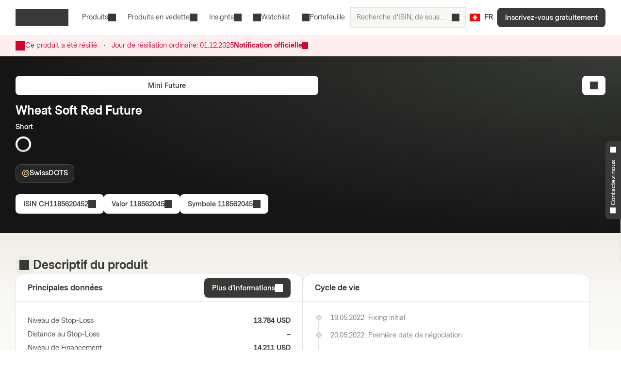

--- FILE ---
content_type: text/html; charset=utf-8
request_url: https://markets.vontobel.com/fr-ch/produits/leverage/mini-futures/CH1185620452
body_size: 30181
content:
<!DOCTYPE html><html lang="fr-ch"><head><meta charSet="utf-8" data-next-head=""/><meta name="viewport" content="width=device-width" data-next-head=""/><meta name="google-site-verification" content="IaYJo-pawld2s4jRkVvRkRWy02ilfe-YRdKg44c3jak" data-next-head=""/><meta property="og:type" content="article" data-next-head=""/><link rel="canonical" href="https://markets.vontobel.com/fr-ch/produits/leverage/mini-futures/CH1185620452" data-next-head=""/><link rel="alternate" hrefLang="x-default" href="https://markets.vontobel.com/fr-ch/produits/leverage/mini-futures/CH1185620452" data-next-head=""/><link rel="alternate" hrefLang="en-ch" href="https://markets.vontobel.com/en-ch/products/leverage/mini-futures/CH1185620452" data-next-head=""/><link rel="alternate" hrefLang="de-ch" href="https://markets.vontobel.com/de-ch/produkte/hebel/mini-futures/CH1185620452" data-next-head=""/><link rel="alternate" hrefLang="it-ch" href="https://markets.vontobel.com/it-ch/prodotti/leva/mini-futures/CH1185620452" data-next-head=""/><meta property="og:title" content="Product | Vontobel Markets" data-next-head=""/><meta name="twitter:card" content="summary" data-next-head=""/><meta name="twitter:site" content="@Vontobel" data-next-head=""/><meta name="twitter:title" content="Product | Vontobel Markets" data-next-head=""/><meta property="og:image" content="https://res.cloudinary.com/vontobel/image/upload/f_auto,w_1280,q_auto,c_fill,g_auto,ar_16:9/app//opengraphjpg" data-next-head=""/><meta name="twitter:image" content="https://res.cloudinary.com/vontobel/image/upload/f_auto,w_1280,q_auto,c_fill,g_auto,ar_16:9/app//opengraphjpg" data-next-head=""/><meta name="description" content="Mini Future sur Wheat Soft Red Future - Short  |  Niveau de Financement: 14.211 USD. En savoir plus maintenant." data-next-head=""/><meta name="robots" content="noindex,nofollow" data-next-head=""/><meta name="googlebot" content="noindex,nofollow" data-next-head=""/><title data-next-head="">CH1185620452 | Wheat Soft Red Future Short Mini Future</title><link rel="icon" href="/favicons/32.png" sizes="32x32"/><link rel="icon" href="/favicons/icon.svg" type="image/svg+xml"/><link rel="apple-touch-icon" href="/apple-touch-icon.png"/><link rel="manifest" href="/manifest.webmanifest"/><link data-next-font="" rel="preconnect" href="/" crossorigin="anonymous"/><link nonce="76f55524" rel="preload" href="/_next/static/css/1e2cb717b5a7dfcf.css" as="style"/><link nonce="76f55524" rel="preload" href="/_next/static/css/9d1cf9ae050a897e.css" as="style"/><link nonce="76f55524" rel="preload" href="/_next/static/css/6e32d4e2542d1b34.css" as="style"/><link nonce="76f55524" rel="preload" href="/_next/static/css/13c87de25526d51c.css" as="style"/><script nonce="76f55524">
    Object.defineProperty(window, '__ENV', {
        value: Object.freeze({"PUBLIC_IAM_NEXTAUTH_BASEPATH":"/app/auth","PUBLIC_IAM_CLIENT_ID":"markets-client","PUBLIC_BROKERIZE_CLIENT_ID":"BTAYDGkoK85aUYlf","PUBLIC_TEALIUM_PROFILE":"derinet-website-v3","PUBLIC_IAM_WELLKNOWN_URL":"https://access.deritrade.com/oauth2/realms/vontobel/realms/external/realms/deritrade/.well-known/openid-configuration","PUBLIC_PLATFORM_API":"/api","PUBLIC_APPINSIGHTS_CLOUD_ROLE_NAME":"derinet-app","PUBLIC_IAM_LOGOUT_URL":"https://access.deritrade.com/logout?app=markets","PUBLIC_IMAGE_LOADER":"cloudinary","PUBLIC_CMS_API":"/cms","PUBLIC_TEALIUM_ENVIRONMENT":"prod","PUBLIC_CLOUDINARY_ENV":"prod","PUBLIC_IAM_IDP_BASE_URL":"https://access.deritrade.com/oauth2/realms/root/realms/vontobel/realms/external/realms/deritrade","PUBLIC_APPINSIGHTS_INSTRUMENTATIONKEY":"InstrumentationKey=543584ad-e2ea-4e4c-afe8-7593f878b385;IngestionEndpoint=https://westeurope-3.in.applicationinsights.azure.com/;LiveEndpoint=https://westeurope.livediagnostics.monitor.azure.com/;ApplicationId=beee513b-4284-4746-88b2-d8c2eec2dae5","PUBLIC_MEDIA_API":"https://res.cloudinary.com/vontobel","PUBLIC_TARGET_ENV":"prod","PUBLIC_TARGET_PREVIEW":"false","PUBLIC_IAM_PROVIDERNAME":"vontobel","PUBLIC_BROKERIZE_API_URL":"https://api.brokerize.com","PUBLIC_CMS_PREVIEW_API":""}),
        writable: false,
        configurable: false
    });
    </script><base href="/"/><link nonce="76f55524" rel="stylesheet" href="/_next/static/css/1e2cb717b5a7dfcf.css" data-n-g=""/><link nonce="76f55524" rel="stylesheet" href="/_next/static/css/9d1cf9ae050a897e.css" data-n-p=""/><link nonce="76f55524" rel="stylesheet" href="/_next/static/css/6e32d4e2542d1b34.css" data-n-p=""/><link nonce="76f55524" rel="stylesheet" href="/_next/static/css/13c87de25526d51c.css" data-n-p=""/><noscript data-n-css="76f55524"></noscript><script defer="" nonce="76f55524" noModule="" src="/_next/static/chunks/polyfills-42372ed130431b0a.js"></script><script src="/_next/static/chunks/webpack-4f726ff7401b9bbc.js" nonce="76f55524" defer=""></script><script src="/_next/static/chunks/framework-d3e973b965f3dc10.js" nonce="76f55524" defer=""></script><script src="/_next/static/chunks/main-d7462a95b1f8ff6d.js" nonce="76f55524" defer=""></script><script src="/_next/static/chunks/pages/_app-50193ebed073cbe5.js" nonce="76f55524" defer=""></script><script src="/_next/static/chunks/3a912d1d-5d0ea9d1154c4216.js" nonce="76f55524" defer=""></script><script src="/_next/static/chunks/7040-e2098da9940c2994.js" nonce="76f55524" defer=""></script><script src="/_next/static/chunks/4919-17ff03996c0c245f.js" nonce="76f55524" defer=""></script><script src="/_next/static/chunks/5587-b66f8701f7a2f7b2.js" nonce="76f55524" defer=""></script><script src="/_next/static/chunks/304-7e09deda01a6830a.js" nonce="76f55524" defer=""></script><script src="/_next/static/chunks/8736-fd840190ea6dcba3.js" nonce="76f55524" defer=""></script><script src="/_next/static/chunks/9444-87c7421466e84e71.js" nonce="76f55524" defer=""></script><script src="/_next/static/chunks/4275-8145958427efc257.js" nonce="76f55524" defer=""></script><script src="/_next/static/chunks/1948-d449120e8d7af43e.js" nonce="76f55524" defer=""></script><script src="/_next/static/chunks/1180-ab30b6a5a8a38c1b.js" nonce="76f55524" defer=""></script><script src="/_next/static/chunks/pages/types/ProductDetailPage-5ea963b4088443b0.js" nonce="76f55524" defer=""></script><script src="/_next/static/5V4LWm95Yl9TaU6T8C0X9/_buildManifest.js" nonce="76f55524" defer=""></script><script src="/_next/static/5V4LWm95Yl9TaU6T8C0X9/_ssgManifest.js" nonce="76f55524" defer=""></script></head><body tabindex="-1"><script nonce="76f55524" src="https://vtd.vontobel.com/derinet-website-v3/prod/utag.js" charSet="utf-8"></script><link rel="preload" as="image" href="flags/CH.svg"/><div id="__next"><div class="b"><header role="banner" data-testid="header" class="Pb Qb" data-track-component-id="08692452-0220-40d6-9c44-0e55a906c230"><a class="Rb Qd" target="_self" href="/fr-ch/produits/leverage/mini-futures/CH1185620452#main-content"><span class="Kd Yd"><span style="--mis:url(/_next/static/media/arrowDownCircle.c3e40373.svg)" aria-hidden="true" class="rh _s"></span>Skip to content</span></a><div class="Ub"><a data-testid="vontobel_markets_home" data-track-page-id="5" data-track-label="markets_home" aria-label="Vontobel Markets" href="/fr-ch"><span style="--mis:url(/_next/static/media/logo.1ef77770.svg)" aria-label="Vontobel Markets" class="rh _s Jd" data-testid="vontobel_markets_logo"></span></a></div><div class="Vb"><nav class="Zb"><menu class="eF" data-testid="header_nav_menu"><li class="jR" data-testid="header_nav_item_0"><a class="kR nR mR" data-track-page-id="5939" data-testid="header_nav_link_0" href="/fr-ch/produits">Produits<span style="--mis:url(/_next/static/media/chevronDown.19f178bf.svg)" aria-hidden="true" class="rh _s oR"></span></a><div class="Fk Kk CS" style="--columns:3"><div class="Gk Hk"><div class="Jk"><div class="IS"><span>All structured products<!-- --> </span><a class="Fh Qd" target="_self" data-track-page-id="5939" href="/fr-ch/produits"><span class="Kd Vd Yd" data-track-page-id="5939">Tout voir<span style="--mis:url(/_next/static/media/arrowRight.da910af3.svg)" aria-hidden="true" class="rh _s"></span></span></a></div></div><section class="Ik"><div class="ES"><div class="FS"><h2 class="GS">Produits à effet de levier</h2><section><a class="lD nD uD" role="option" href="/fr-ch/produits/leverage/certificat-a-levier-constant"><div class="mD"><span class="rD">Certificat à Levier Constant</span><div class="wD"></div></div></a><a class="lD nD uD" role="option" href="/fr-ch/produits/leverage/mini-futures"><div class="mD"><span class="rD">Mini Futures</span><div class="wD"></div></div></a><a class="lD nD uD" role="option" href="/fr-ch/produits/leverage/warrants"><div class="mD"><span class="rD">Warrants</span><div class="wD"></div></div></a><a class="lD nD uD" role="option" href="/fr-ch/produits/leverage/warrants-avec-knock-out"><div class="mD"><span class="rD">Warrants avec Knock-Out</span><div class="wD"></div></div></a><a class="lD nD uD" role="option" href="/fr-ch/produits/leverage/warrants-avec-knock-out-open-end"><div class="mD"><span class="rD">Warrants avec Knock-Out Open End</span><div class="wD"></div></div></a></section><hr/><h2 class="GS">Investissements thématiques</h2><section><a class="lD nD uD" role="option" href="/fr-ch/produits/thematic/strategic-certificates"><div class="mD"><span class="rD">Strategic Certificates</span><div class="wD"></div></div></a><a class="lD nD uD" role="option" href="/fr-ch/produits/thematic/tracker-certificats"><div class="mD"><span class="rD">Tracker Certificats</span><div class="wD"></div></div></a></section></div><div class="FS"><h2 class="GS">Produits d&#x27;investissement</h2><section><a class="lD nD uD" role="option" href="/fr-ch/produits/investment/barrier-reverse-convertibles"><div class="mD"><span class="rD">Barrier Reverse Convertibles</span><div class="wD"></div></div></a><a class="lD nD uD" role="option" href="/fr-ch/produits/investment/barrier-reverse-convertibles-avec-coupon-conditionnel"><div class="mD"><span class="rD">Barrier Reverse Convertibles avec coupon conditionnel</span><div class="wD"></div></div></a><a class="lD nD uD" role="option" href="/fr-ch/produits/investment/callable-barrier-reverse-convertibles"><div class="mD"><span class="rD">Callable Barrier Reverse Convertibles</span><div class="wD"></div></div></a><a class="lD nD uD" role="option" href="/fr-ch/produits/investment/callable-multi-barrier-reverse-convertibles"><div class="mD"><span class="rD">Callable Multi Barrier Reverse Convertibles</span><div class="wD"></div></div></a><a class="lD nD uD" role="option" href="/fr-ch/produits/investment/callable-multi-reverse-convertibles"><div class="mD"><span class="rD">Callable Multi Reverse Convertibles</span><div class="wD"></div></div></a><a class="lD nD uD" role="option" href="/fr-ch/produits/investment/callable-reverse-convertibles"><div class="mD"><span class="rD">Callable Reverse Convertibles</span><div class="wD"></div></div></a><a class="lD nD uD" role="option" href="/fr-ch/produits/investment/certificates-discount"><div class="mD"><span class="rD">Certificates Discount</span><div class="wD"></div></div></a><a class="lD nD uD" role="option" href="/fr-ch/produits/investment/certificates-discount-avec-barriere"><div class="mD"><span class="rD">Certificates Discount avec barrière</span><div class="wD"></div></div></a><a class="lD nD uD" role="option" href="/fr-ch/produits/investment/certificats-bonus"><div class="mD"><span class="rD">Certificats Bonus</span><div class="wD"></div></div></a><a class="lD nD uD" role="option" href="/fr-ch/produits/investment/certificats-bonus-avec-cap"><div class="mD"><span class="rD">Certificats Bonus avec Cap</span><div class="wD"></div></div></a><a class="lD nD uD" role="option" href="/fr-ch/produits/investment/certificats-outperformance"><div class="mD"><span class="rD">Certificats Outperformance</span><div class="wD"></div></div></a><a class="lD nD uD" role="option" href="/fr-ch/produits/investment/certificats-outperformance-avec-cap"><div class="mD"><span class="rD">Certificats Outperformance avec Cap</span><div class="wD"></div></div></a></section></div><div class="FS"><div class="HS"></div><section><a class="lD nD uD" role="option" href="/fr-ch/produits/investment/credit-linked-notes"><div class="mD"><span class="rD">Credit Linked Notes</span><div class="wD"></div></div></a><a class="lD nD uD" role="option" href="/fr-ch/produits/investment/multi-barrier-reverse-convertibles"><div class="mD"><span class="rD">Multi Barrier Reverse Convertibles</span><div class="wD"></div></div></a><a class="lD nD uD" role="option" href="/fr-ch/produits/investment/multi-barrier-reverse-convertibles-avec-coupon-conditionnel"><div class="mD"><span class="rD">Multi Barrier Reverse Convertibles avec coupon conditionnel</span><div class="wD"></div></div></a><a class="lD nD uD" role="option" href="/fr-ch/produits/investment/multi-certificats-bonus"><div class="mD"><span class="rD">Multi Certificats Bonus</span><div class="wD"></div></div></a><a class="lD nD uD" role="option" href="/fr-ch/produits/investment/multi-certificats-bonus-avec-cap"><div class="mD"><span class="rD">Multi Certificats Bonus avec Cap</span><div class="wD"></div></div></a><a class="lD nD uD" role="option" href="/fr-ch/produits/investment/multi-reverse-convertibles"><div class="mD"><span class="rD">Multi Reverse Convertibles</span><div class="wD"></div></div></a><a class="lD nD uD" role="option" href="/fr-ch/produits/investment/multi-reverse-convertibles-avec-coupon-conditionnel"><div class="mD"><span class="rD">Multi Reverse Convertibles avec coupon conditionnel</span><div class="wD"></div></div></a><a class="lD nD uD" role="option" href="/fr-ch/produits/investment/note-a-capital-protege"><div class="mD"><span class="rD">Note à capital protégé</span><div class="wD"></div></div></a><a class="lD nD uD" role="option" href="/fr-ch/produits/investment/note-a-capital-protege-avec-cap"><div class="mD"><span class="rD">Note à capital protégé avec Cap</span><div class="wD"></div></div></a><a class="lD nD uD" role="option" href="/fr-ch/produits/investment/reverse-convertibles"><div class="mD"><span class="rD">Reverse Convertibles</span><div class="wD"></div></div></a><a class="lD nD uD" role="option" href="/fr-ch/produits/investment/reverse-convertibles-avec-coupon-conditionnel"><div class="mD"><span class="rD">Reverse Convertibles avec coupon conditionnel</span><div class="wD"></div></div></a></section></div></div></section></div></div></li><li class="jR" data-testid="header_nav_item_1"><button class="kR mR" type="button">Produits en vedette<span style="--mis:url(/_next/static/media/chevronDown.19f178bf.svg)" aria-hidden="true" class="rh _s oR"></span></button><div class="Fk Kk xS"><div class="Gk"><section class="Ik"><a class="lD uD" role="option" data-track-page-id="34845" href="/fr-ch/produits/produits-en-souscription"><div class="mD"><span class="rD">Produits en souscription</span><div class="wD"></div></div></a><a class="lD uD" role="option" data-track-page-id="103424" href="/fr-ch/produits-attractifs-sur-le-marche-secondaire"><div class="mD"><span class="rD">Produits attractifs sur le marché secondaire</span><div class="wD"></div></div></a></section></div></div></li><li class="jR" data-testid="header_nav_item_2"><button class="kR mR" type="button">Insights<span style="--mis:url(/_next/static/media/chevronDown.19f178bf.svg)" aria-hidden="true" class="rh _s oR"></span></button><div class="Fk Kk BS"><div class="Gk"><section class="Ik"><a class="lD uD" role="option" data-track-page-id="15" href="/fr-ch/inspiration"><div class="mD"><span class="sD"><span style="--mis:url(/_next/static/media/book2.678b3aaa.svg)" aria-hidden="true" class="rh _s"></span></span><span class="rD">Blog</span><div class="wD"></div></div><span class="vD">Aperçu intéressant des dernières idées d&#x27;investissement, vidéos et articles spécialisés sur le blog Markets.</span></a><a class="lD uD" role="option" data-track-page-id="96679" href="/fr-ch/newsletter"><div class="mD"><span class="sD"><span style="--mis:url(/_next/static/media/mail.2d63619a.svg)" aria-hidden="true" class="rh _s"></span></span><span class="rD">Newsletter</span><div class="wD"></div></div><span class="vD">Abonnez-vous dès maintenant à notre newsletter et ne manquez plus aucune actualité.</span></a><a class="lD uD" role="option" data-track-page-id="1329" href="/fr-ch/education"><div class="mD"><span class="sD"><span style="--mis:url(/_next/static/media/watchlistStar.a39df60b.svg)" aria-hidden="true" class="rh _s" data-testid="watchlist_star_image"></span></span><span class="rD">Know-How</span><div class="wD"></div></div><span class="vD">Nos documents d&#x27;information</span></a></section></div></div></li><li class="jR" data-testid="header_nav_item_3"><a class="kR lR" data-track-page-id="48074" data-testid="header_nav_link_3" href="/fr-ch/signup?origin=watchlist"><span style="--mis:url(/_next/static/media/watchlist.9cff62f2.svg)" aria-hidden="true" class="rh _s pR"></span>Watchlist</a></li><li class="jR" data-testid="header_nav_item_4"><a class="kR lR" data-track-page-id="48074" data-testid="header_nav_link_4" href="/fr-ch/signup?origin=portfolio"><span style="--mis:url(/_next/static/media/portfolio.2a4b7e33.svg)" aria-hidden="true" class="rh _s pR"></span>Portefeuille</a></li></menu></nav><div class="Wb" data-testid="header_search_container"><div class="Xb"><div class="lF"><form role="search" autoComplete="off"><label><span class="sr-only">Recherche d&#x27;ISIN, de sous-jacents, de produits et de thèmes</span><input type="text" role="searchbox" autoComplete="chrome-off" required="" title="" aria-invalid="true" aria-errormessage="Aucun résultat n&#x27;a été trouvé." placeholder="Recherche d&#x27;ISIN, de sous-jacents, de produits et de thèmes" class="DM" data-testid="search_input" name="headerInputSearchText" value=""/></label><button tabindex="-1" class="EM" type="submit" data-testid="search_button"><span style="--mis:url(/_next/static/media/search.1336fc0d.svg)" aria-hidden="true" class="rh _s"></span><span class="sr-only">Recherche d&#x27;ISIN, de sous-jacents, de produits et de thèmes</span></button><button class="FM" type="reset" data-testid="reset_button"><span style="--mis:url(/_next/static/media/x.8159de37.svg)" aria-hidden="true" class="rh _s"></span><span class="sr-only">Effacer</span></button></form></div></div></div></div><div class="Tb"><button class="hA gc" aria-label="Pays: CH, Langue: FR" type="button" data-testid="header_culture_button" data-culture="true"><img class="jA" src="flags/CH.svg" alt="Pays: CH" data-testid="culture_flag"/><span class="iA" aria-label="Langue: FR">FR</span></button></div><button class="Kd Ud Nd Yd Yb" type="button" title="Recherche" data-testid="header_search_toggle"><span style="--mis:url(/_next/static/media/search.1336fc0d.svg)" aria-hidden="true" class="rh _s"></span></button><div class="bc"><a class="Qd" target="_self" data-testid="header_signup" data-track-page-id="48074" href="/fr-ch/signup"><span class="Kd Yd" data-track-page-id="48074">Inscrivez-vous gratuitement</span></a></div><div class="fc"><button class="Kd Ud Nd Yd dc" type="button" title="Menu" data-testid="mobile_menu_toggle"><span style="--mis:url(/_next/static/media/menu.82b73894.svg)" aria-hidden="true" class="rh _s"></span></button></div></header><nav class="TF UF" data-testid="mobile_sidebar"><span class="cG"><button class="hA bG" aria-label="Pays: CH, Langue: FR" type="button" data-testid="mobile_sidebar_culture_button" data-culture="true"><img class="jA" src="flags/CH.svg" alt="Pays: CH" data-testid="culture_flag"/><span class="iA" aria-label="Langue: FR">FR</span></button></span><div class="VF"><menu class="XF" data-testid="mobile_sidebar_menu"><li class="YF fG" data-testid="mobile_sidebar_menu_item_0"><a data-track-page-id="48074" data-track-component-id="08692452-0220-40d6-9c44-0e55a906c230" data-testid="mobile_sidebar_nav_link_0" href="/fr-ch/signup?origin=watchlist"><span style="--mis:url(/_next/static/media/watchlist.9cff62f2.svg)" aria-hidden="true" class="rh _s"></span><span>Watchlist</span></a></li><li class="YF fG" data-testid="mobile_sidebar_menu_item_1"><a data-track-page-id="48074" data-track-component-id="08692452-0220-40d6-9c44-0e55a906c230" data-testid="mobile_sidebar_nav_link_1" href="/fr-ch/signup?origin=portfolio"><span style="--mis:url(/_next/static/media/portfolio.2a4b7e33.svg)" aria-hidden="true" class="rh _s"></span><span>Portefeuille</span></a></li><li class="YF" data-testid="mobile_sidebar_menu_item_2"><a data-track-page-id="5939" data-track-component-id="08692452-0220-40d6-9c44-0e55a906c230" data-testid="mobile_sidebar_nav_link_2" href="/fr-ch/produits"><span>Produits</span></a></li><li class="YF" data-testid="mobile_sidebar_menu_item_3"><a data-track-page-id="15" data-track-component-id="08692452-0220-40d6-9c44-0e55a906c230" data-testid="mobile_sidebar_nav_link_3" href="/fr-ch/inspiration"><span>Blog</span></a></li><li class="YF" data-testid="mobile_sidebar_menu_item_4"><a data-track-page-id="1329" data-track-component-id="08692452-0220-40d6-9c44-0e55a906c230" data-testid="mobile_sidebar_nav_link_4" href="/fr-ch/education"><span>Know-How</span></a></li><li class="YF" data-testid="mobile_sidebar_menu_item_5"><a data-track-page-id="17" data-track-component-id="08692452-0220-40d6-9c44-0e55a906c230" data-testid="mobile_sidebar_nav_link_5" href="/fr-ch/aide-et-contact"><span>Aide et contact</span></a></li><div data-testid="mobile_sidebar_placeholder_0"></div><div data-testid="mobile_sidebar_placeholder_1"></div><div data-testid="mobile_sidebar_placeholder_2"></div></menu></div><div class="ZF" data-testid="mobile_sidebar_watchlist_container"><a class="aG Qd" target="_self" data-testid="mobile_sidebar_signup_button" data-track-page-id="48074" href="/fr-ch/signup"><span class="Kd Ld Yd" data-track-page-id="48074">Inscrivez-vous gratuitement</span></a></div></nav><main class="ic c" id="main-content" tabindex="-1"><div class="Ty Uy"><article class="mi"><div class="Wy"><span style="--mis:url(/_next/static/media/warning.3ee3e92c.svg)" aria-hidden="true" class="rh _s Yy"></span><div class="Xy"><div><span data-testid="ProductTerminatedDisclaimer_terminationText">Ce produit a été résilié</span><div class="az"><span class="bz">・</span></div><span data-testid="ProductTerminatedDisclaimer_terminationDateLabel" class="Lq">Jour de résiliation ordinaire:<!-- --> <!-- -->01.12.2025</span></div><div class="Zy"><a class="cz">Notification officielle<span style="--mis:url(/_next/static/media/arrowRight.da910af3.svg)" aria-hidden="true" class="rh _s dz"></span></a></div></div></div></article></div><div class="d _i"><article class="mi e"><div class="xd" data-testid="product_details_header_container" data-track-component-id="08692452-0220-40d6-9c44-0e55a906c244"><div class="Bd"><ul class="kj"></ul></div><div class="Cd"><a class="Qd" target="_self" data-testid="product_type_link" data-track-page-id="6117" href="/fr-ch/produits/leverage/mini-futures"><span class="Kd Vd Yd" data-track-page-id="6117">Mini Future</span></a></div><div class="zd"><h3 class="Rc Ad" data-testid="underlying_name_label">Wheat Soft Red Future</h3><span class="zj" data-testid="product_features"><span>Short</span></span><div class="Aj"><div class="cp"><div class="rt"><div class="tt"></div></div></div></div><div class="Ed"><span class="hn"><button class="op" type="button" aria-label="SwissDOTS" style="--badge-color:var(--color-chart-amber-light)"><div class="kp"><div class="lp"><div class="mp"><svg width="16" height="16" viewBox="0 0 24 24" fill="none" xmlns="http://www.w3.org/2000/svg"><path fill-rule="evenodd" clip-rule="evenodd" d="M12 21C16.9706 21 21 16.9706 21 12C21 7.02944 16.9706 3 12 3C7.02944 3 3 7.02944 3 12C3 16.9706 7.02944 21 12 21ZM12 23C18.0751 23 23 18.0751 23 12C23 5.92487 18.0751 1 12 1C5.92487 1 1 5.92487 1 12C1 18.0751 5.92487 23 12 23Z" fill="currentColor"></path><path fill-rule="evenodd" clip-rule="evenodd" d="M12 16C14.2091 16 16 14.2091 16 12C16 9.79086 14.2091 8 12 8C9.79086 8 8 9.79086 8 12C8 14.2091 9.79086 16 12 16ZM12 18C15.3137 18 18 15.3137 18 12C18 8.68629 15.3137 6 12 6C8.68629 6 6 8.68629 6 12C6 15.3137 8.68629 18 12 18Z" fill="currentColor"></path></svg></div><span class="np">SwissDOTS</span></div></div></button></span></div></div><div class="Fd"><button class="Kd Vd Yd" type="button" data-track-component-id="2bf5c6a8-6b29-11ed-a1eb-0242ac120000" data-testid="isin_button"><span>ISIN<!-- --> <!-- -->CH1185620452</span><span style="--mis:url(/_next/static/media/copyToClipboard.836563e1.svg)" aria-hidden="true" class="rh _s"></span></button><button class="Kd Vd Yd" type="button" data-track-component-id="2bf5c6a8-6b29-11ed-a1eb-0242ac120000" data-testid="valor_button"><span>Valor<!-- --> <!-- -->118562045</span><span style="--mis:url(/_next/static/media/copyToClipboard.836563e1.svg)" aria-hidden="true" class="rh _s"></span></button><button class="Kd Vd Yd" type="button" data-track-component-id="2bf5c6a8-6b29-11ed-a1eb-0242ac120000" data-testid="symbol_button"><span>Symbole<!-- --> <!-- -->118562045</span><span style="--mis:url(/_next/static/media/copyToClipboard.836563e1.svg)" aria-hidden="true" class="rh _s"></span></button></div><div class="yd"><button class="Kd Vd Ld Nd Yd" type="button" data-testid="add_portfolio_transaction_button" data-track-isin="CH1185620452" aria-label="Add to Portfolio"><span style="--mis:url(/_next/static/media/portfolioAdd.a854fa6b.svg)" aria-hidden="true" class="rh _s"></span></button></div></div></article></div><div class="h"><article class="mi g" data-testid="product_overview_section"><div class="Hi f pi" data-testid="product_overview"><div class="Ii"><div class="Ji m" data-testid="product_overview"><span style="--mis:url(/_next/static/media/product.cf73f8b3.svg)" aria-hidden="true" class="rh _s" data-testid="product_image"></span></div><h3 class="Rc" data-testid="product_overview">Descriptif du produit</h3></div></div><div class="Vr"><div class="Wr" data-testid="key_figures_section"><div class="Xr"><h3 class="Yr" data-testid="key_figures_title">Principales données</h3><button class="Kd Vd Yd" type="button" data-testid="information_button">Plus d&#x27;informations<span style="--mis:url(/_next/static/media/arrowRight.da910af3.svg)" aria-hidden="true" class="rh _s"></span></button></div><div class="Zr"><table class="MH bs" data-testid="key_figures_table"><tbody data-testid="table_body"><tr class="OH" data-inactive="false" style="--collapsible-animation-order:1" data-testid="table_row_0"><td class="JH"><div class="BL"><span class="CL">Niveau de Stop-Loss</span></div></td><td class="JH QH"><div class="AL">13.784 USD</div></td></tr><tr class="OH" data-inactive="false" style="--collapsible-animation-order:2" data-testid="table_row_1"><td class="JH"><div class="BL"><span class="CL">Distance au Stop-Loss</span></div></td><td class="JH QH"><div class="AL">–</div></td></tr><tr class="OH" data-inactive="false" style="--collapsible-animation-order:3" data-testid="table_row_2"><td class="JH"><div class="BL"><span class="CL">Niveau de Financement</span></div></td><td class="JH QH"><div class="AL">14.211 USD</div></td></tr><tr class="OH" data-inactive="false" style="--collapsible-animation-order:4" data-testid="table_row_3"><td class="JH"><div class="BL"><span class="CL">Levier</span></div></td><td class="JH QH"><div class="AL">–</div></td></tr><tr class="OH" data-inactive="false" style="--collapsible-animation-order:5" data-testid="table_row_4"><td class="JH"><div class="BL"><span class="CL">Parité</span></div></td><td class="JH QH"><div class="AL">1.00</div></td></tr></tbody></table></div></div></div><article class="fs" data-testid="life_cycle_section"><div class="gs" data-testid="life_cycle_timeline"><div class="hs"><h3 class="is" data-testid="life_cycle_title">Cycle de vie</h3></div><ul class="js"><li class="ks ms"><time dateTime="2022-05-19T11:03:49" class="ps" data-testid="timeline_date">19.05.2022</time><span data-testid="timeline_item">Fixing initial</span></li><li class="ks ms"><time dateTime="2022-05-20T08:00:00" class="ps" data-testid="timeline_date">20.05.2022</time><span data-testid="timeline_item">Première date de négociation</span></li><li class="ks ms"><time dateTime="2025-12-01T00:00:00" class="ps" data-testid="timeline_date">01.12.2025</time><span data-testid="timeline_item">Annonce de résiliation</span></li><li class="ks ms"><time dateTime="2025-12-01T00:00:00" class="ps" data-testid="timeline_date">01.12.2025</time><span data-testid="timeline_item">Résiliation</span></li></ul></div></article></article></div><article class="mi g"></article><article class="mi g" data-testid="product_information_section"><div class="Io" data-track-component-id="08692452-0220-40d6-9c44-0e55a906c245"><div class="Hi" data-testid="product_information"><div class="Ii"><div class="Ji" data-testid="product_information"><span style="--mis:url(/_next/static/media/data.b753a8d7.svg)" aria-hidden="true" class="rh _s"></span></div><h3 class="Rc" data-testid="product_information">Informations sur les produits</h3></div></div><div class="Ho"><div data-testid="documents_section"><div class="Cr"><h4 class="Sc  " data-testid="documents_title">Documents</h4><a class="Fh Qd" target="_self" data-testid="legal_documents_link" data-track-page-id="120" href="/fr-ch/informations-legales"><span class="Kd Vd Yd" data-track-page-id="120">Documents juridiques<span style="--mis:url(/_next/static/media/arrowRight.da910af3.svg)" aria-hidden="true" class="rh _s"></span></span></a></div><div class="Dr" data-testid="documents_parent"><div class="OB yz zz"></div><div class="OB yz zz"></div><div class="OB yz zz"></div><div class="OB yz zz"></div></div></div><div data-testid="about_this_product_section" data-track-component-id="08692452-0220-40d6-9c44-0e55a906c246"></div></div></div></article><div id="history" class="DB"><article class="mi"><div class="kH sH" data-testid="product_history_collapse_button"><button class="nH EB" data-testid="product_history_collapse_button"><div class="Hi" data-testid="product_history_title_label"><div class="Ii"><div class="Ji FB" data-testid="product_history_title_label"><span style="--mis:url(/_next/static/media/clock.fd756525.svg)" aria-hidden="true" class="rh _s"></span></div><h3 class="Rc" data-testid="product_history_title_label">Historique du produit</h3></div></div><span class="Kd Td Nd Yd pH" data-testid="product_history_collapse_button"><span style="--mis:url(/_next/static/media/chevronDown.19f178bf.svg)" aria-hidden="true" class="rh _s rH uH"></span></span></button></div></article></div></main><section class="At" aria-labelledby="_R_1ll6_"><input type="checkbox" id="_R_1ll6H1_" class="Bt"/><label for="_R_1ll6H1_" class="Ct" data-testid="contact_handle"><span class="Dt _i" id="_R_1ll6_"><span style="--mis:url(/_next/static/media/phone.4031b594.svg)" aria-hidden="true" class="rh _s Et" data-testid="phone_image"></span>Contactez-nous<span style="--mis:url(/_next/static/media/chevronUp.53596860.svg)" aria-hidden="true" class="rh _s Ft"></span></span></label><div class="Gt"><div class="Ht"><div class="Jt"><span class="oq rq pq uq It"><span><span style="--mis:url(/_next/static/media/phone.4031b594.svg)" aria-hidden="true" class="rh _s" data-testid="phone_image"></span></span>Contactez-nous</span><h4 class="Sc  ">Votre question est toujours sans réponse? </h4></div><div class="Jt">Nous sommes là pour vous aider<a href="mailto:markets.schweiz@vontobel.com"><span style="--mis:url(/_next/static/media/mail.2d63619a.svg)" aria-hidden="true" class="rh _s"></span>markets.schweiz@vontobel.com</a></div><div class="Jt">Vous pouvez nous joindre par téléphone du lundi au vendredi de 8h00 à 18h00 (heure de Paris). <!-- -->:<a href="tel:+80093009300"><span style="--mis:url(/_next/static/media/phone.4031b594.svg)" aria-hidden="true" class="rh _s" data-testid="phone_image"></span>00800 93 00 93 00</a></div></div></div></section><div class="Kb _i"><footer class="mi" data-testid="footer"><div class="fR _r OQ"></div><form class="NQ _r OQ" data-testid="newsletter_form" noValidate=""><div class="PQ _i"><figure class="TQ aB"><img src="https://res.cloudinary.com/vontobel/image/upload/f_auto,w_480,q_auto,c_limit/prod//contentassets/6cd12ce38dd44544a30aa13f78758aed/newsletter-overlay-v2" srcSet="https://res.cloudinary.com/vontobel/image/upload/f_auto,w_480,q_auto,c_limit/prod//contentassets/6cd12ce38dd44544a30aa13f78758aed/newsletter-overlay-v2 480w, https://res.cloudinary.com/vontobel/image/upload/f_auto,w_800,q_auto,c_limit/prod//contentassets/6cd12ce38dd44544a30aa13f78758aed/newsletter-overlay-v2 800w, https://res.cloudinary.com/vontobel/image/upload/f_auto,w_960,q_auto,c_limit/prod//contentassets/6cd12ce38dd44544a30aa13f78758aed/newsletter-overlay-v2 960w" sizes="(min-width: 768px) 478px, 100vw" alt="" style="position:absolute;width:100%;height:100%;inset:0;object-fit:cover;object-position:initial" loading="lazy" decoding="async" data-testid="newsletter_image"/></figure><button class="Kd Nd Yd VQ" type="button" data-testid="newsletter_close"><span style="--mis:url(/_next/static/media/x.8159de37.svg)" aria-label="Clôture" class="rh _s iR"></span></button></div><div class="RQ"><h3 class="Rc" data-testid="newsletter_heading">Newsletter de Vontobel Markets</h3><button class="Kd Ud Nd Yd VQ" type="button" data-testid="newsletter_close"><span style="--mis:url(/_next/static/media/x.8159de37.svg)" aria-label="Clôture" class="rh _s iR"></span></button></div><div class="UQ"><div class="SQ"><h3 class="Rc" data-testid="newsletter_heading">Newsletter de Vontobel Markets</h3><p class="XQ" data-testid="newsletter_text">Abonnez-vous pour recevoir des informations sur les marchés et les produits de Vontobel</p><div class="YQ"><button class="Kd Yd WQ" type="button" data-testid="newsletter_mobile_next">S&#x27;abonner<span style="--mis:url(/_next/static/media/arrowRight.da910af3.svg)" aria-hidden="true" class="rh _s"></span></button></div></div><div class="ZQ"><div class="aR"><span class="mn">Title</span><div class="Nk"><div class="Gh Qd"><input type="radio" id="_R_66t4q5l6_" class="Hh" data-testid="salutation_2_checkbox" name="salutation" value="2"/><label class="Kd Zd Yd Ih Kh Lh" for="_R_66t4q5l6_" data-testid="salutation_2">Monsieur</label></div><div class="Gh Qd"><input type="radio" id="_R_a6t4q5l6_" class="Hh" data-testid="salutation_1_checkbox" name="salutation" value="1"/><label class="Kd Zd Yd Ih Kh Lh" for="_R_a6t4q5l6_" data-testid="salutation_1">Madame</label></div></div></div><div class="bR"><div class="ai"><label class="mn" for="newsletterFirstName">Prénom</label><div class="Qh Th" aria-disabled="false"><input type="text" class="Rh" maxLength="80" aria-invalid="false" aria-errormessage="newsletterFirstName-validation-error-text" id="newsletterFirstName" placeholder="Entrez votre prénom" name="newsletterFirstName"/></div></div></div><div class="cR"><div class="ai"><label class="mn" for="newsletterLastName">Nom de famille</label><div class="Qh Th" aria-disabled="false"><input type="text" class="Rh" maxLength="80" aria-invalid="false" aria-errormessage="newsletterLastName-validation-error-text" id="newsletterLastName" placeholder="Entrez votre nom de famille" name="newsletterLastName"/></div></div></div><div class="dR"><div class="ai"><label class="mn" for="newsletterEmail">Adresse électronique</label><div class="Qh Th" aria-disabled="false"><input type="email" class="Rh" maxLength="80" aria-invalid="false" id="newsletterEmail" placeholder="Saisissez votre adresse électronique" data-testid="newsletter_email_input" name="newsletterEmail"/></div></div></div><span data-testid="newsletter_legal_text" class="eR"><p>Vos donn&eacute;es personnelles seront trait&eacute;es conform&eacute;ment &agrave; la&nbsp;<a href="/fr-ch/protection-des-donnees">politique de confidentialit&eacute; de Vontobel.</a></p></span><div class="gR"><button class="Kd Yd hR WQ" type="submit" aria-disabled="false" data-testid="newsletter_subscribe">S&#x27;abonner</button></div></div></div></form><div class="Lb" data-testid="footer_links" data-track-component-id="08692452-0220-40d6-9c44-0e55a906c231"></div><div class="Mb"></div><div class="qo" data-testid="footer_text"><div class="ro" data-testid="rights_reserved"><a data-testid="vontobel_markets_home" data-track-page-id="5" data-track-label="markets_home" aria-label="Vontobel Markets" href="/fr-ch"><span style="--mis:url(/_next/static/media/logo.1ef77770.svg)" aria-label="Vontobel Markets" class="rh _s Jd" data-testid="vontobel_markets_logo"></span></a><p data-testid="rights_reserved_text">Vontobel Markets - Bank Vontobel AG et / ou affiliés. Tous droits réservés.</p></div><div class="so" data-testid="important_legal_info"><p class="to" data-testid="important_legal_info_text">Veuillez lire ces informations avant de continuer car les produits et services présentés sur notre site Internet ne sont pas destinés à certaines personnes.

Les informations et/ou documents proposés sur ce site Internet constituent un support publicitaire au sens de l’article 68 de la LSFin suisse, et servent uniquement à des fins d’information. Nous vous fournirons volontiers, gratuitement et sur simple demande, des documents supplémentaires sur les produits financiers susmentionnés, tels que le prospectus/la documentation d’émission ou la feuille d’information de base.</p></div></div></footer></div></div><!--$--><!--/$--></div><div id="brokerize-modal-portal" style="position:fixed;z-index:60"></div><script id="__NEXT_DATA__" type="application/json" nonce="76f55524">{"props":{"pageProps":{"hasBaseData":true,"sessionCtx":{"culture":"fr-ch","investorType":1},"nonce":"76f55524","pathname":"/produits/leverage/mini-futures/CH1185620452","_nextI18Next":{"initialI18nStore":{"fr-ch":{"common":{"articledetail.disclaimerriskstitle":"Risques","articledetail.legalinformationlinktext":"Avis important","articleoverview.latestarticles":"Tous les articles","authordetail.modaltitle":"Détails de l'auteur","common.action":"Action","common.advertisement":"Communication à caractère promotionnel","common.all":"Tous","common.allStructuredProducts":"All structured products","common.alternativecurrency":"Devise alternative ","common.alternativecurrencyabbreviated":"Devise alt.","common.amount":"Quantité","common.apply":"Appliquer","common.ask":"Vente","common.assetClassPlaceholder":"Sélectionner la classe d'actifs","common.assetclass_other":"Classes d'actifs","common.back":"Back","common.backtohome":"Retour à l'accueil","common.barrier":"Barrière","common.barrierdistance":"Distance à la barrière","common.barrierhit":"Barrière touchée","common.barrierobservation":"Barrier Observation","common.bid":"Achat","common.bonus":"Bonus","common.bonusamount":"Montant du bonus","common.bonuslevel":"Prix d'Exercice","common.bonusyield":"Rendement du bonus","common.callinterval":"Call intervalle","common.calllevel":"Call Level","common.cancel":"Annuler","common.cap":"Cap","common.capitalprotection":"Capital Protection","common.clear":"Effacer","common.clearall":"Supprimer les filtres","common.close":"Clôture","common.closeAction":"Clôture","common.contactUs":"Contactez-nous","common.containing":"liés à ","common.content":"Contenus","common.copiedtoclipboard":"copié dans le pressepapiers","common.copyToClipboard":"Copy to clipboard","common.country":"Pays","common.coupon":"Coupon","common.couponperannum":"Coupon par an","common.coupontype":"Type de coupon","common.createAccount":"Créer votre compte","common.currency":"Devise","common.currentpriceindicative":"Prix (indicatif)","common.dailytrend":"Tendance quotidienne","common.date":"Date","common.dateadded":"Date added","common.delete":"Supprimer","common.delta":"Delta","common.direction":"Direction","common.discount":"Discount","common.distancetobarrier":"Ecart par rapport à la barrière","common.distancetobarrier.worstof":"Worst-Of : Basé sur le sous-jacent ayant le plus petit écart par rapport à la barrière","common.disttobarrier":"Ecart par rapport à la barrière","common.disttoknockout":"Distance au Knock-Out","common.disttostoploss":"Distance au Stop-Loss","common.disttostrike":"Ecart par rapport au prix d'exercice","common.download":"Télécharger","common.downloadPdf":"Download PDF","common.edit":"Modifier","common.features":"Caractéristiques","common.filter.max":"Max.","common.filter.min":"Min.","common.filteredby":"Trié par","common.financinglevel":"Niveau de Financement","common.floor":"Floor","common.frequency":"Fréquence","common.from":"De","common.industry_other":"Industrie ","common.investmentcurrency":"Devise d'investissement","common.investmentcurrencyabbreviated":"Dev. d'investissement","common.investortypetitle":"Profil de l'investisseur","common.isin":"ISIN","common.keyfigure":"Principales données","common.knockout":"Strike/Knock-Out","common.knockoutlevel":"Niveau de Knock-Out","common.language":"Langue","common.lastupdate":"Dernière modification","common.latest":"Dernières","common.leverage":"Effet de levier","common.loadmore":"Charger plus","common.lowerbarrier":"Lower Barrier","common.maturity":"Maturité","common.max":"max","common.maxibonusamount":"Montant Maxi Bonus","common.maxreturn":"Rendement max","common.maxreturnpa":"Yield Max p.a.","common.menu":"Menu","common.minutesread":"minutes de lecture","common.moreinfo":"Plus d'informations","common.myPortfolio":"Mon portefeuille","common.myWatchlist":"Ma liste","common.name":"Nom","common.next":"Suivant","common.no":"Non","common.noitemfoundlong":"Désolé, nous n'avons pas trouvé de {0} pour","common.noitemfoundshort":"Aucun article trouvé","common.of":"de (0)","common.ok":"OK","common.omega":"Omega","common.or":"ou","common.pa":"{value} p.a.","common.participation":"Participation","common.pdfDocument":"PDF Document","common.performance":"Performance","common.perinterval":"par intervalle","common.period":"Période","common.portfolio":"Portefeuille","common.price":"Prix","common.pricefactor":"Cotation","common.print":"Print","common.productDetails":"Product details","common.productssuffix":"Produits","common.producttype":"Type de Produit","common.ratio":"Parité","common.readmore":"Lire la suite","common.refprice":"Prix de référence","common.savePreferences":"Enregistrer les paramètres","common.savesettings":"Save Settings","common.search":"Recherche","common.searcharticlesandvideos":"Rechercher des articles et des vidéos","common.searchresults":"Résultats de la recherche","common.seealleducationarticles":"Voir tous les articles de formation","common.select":"Sélectionner","common.selectOneOption":"Veuillez sélectionner une option","common.selectPortfolio":"Sélectionner un portefeuille","common.showall":"Tout afficher","common.showless":"Afficher moins","common.signUpButton":"Inscrivez-vous gratuitement","common.skipToContent":"Skip to content","common.sortOrder":"Ordre de tri","common.sortOrderNumber":"Critère {number}","common.spread":"Spread","common.stoploss":"Stop-Loss","common.strike":"Strike","common.strikecap":"Strike (Cap)","common.strikeconstantleveragecertificate":"Valuation Price","common.strikelevel":"Niveau de Financement","common.strikeprice":"Prix d'exercise","common.structuredproducts":"Produits structurés","common.subscriptionclosure":"Clôture de la souscription","common.tags":"Tags:","common.to":"À","common.today":"Aujourd'hui","common.trending":"Tendances","common.type":"Type","common.underlying":"Sous-jacent","common.underlyingDetails":"Détails de l'actif sous-jacent","common.underlying_other":"Sous-jacents","common.upperbarrier":"Upper Barrier","common.viewProduct":"View product","common.viewall":"Tout voir","common.year":"Année","common.yes":"Oui","countryselection.availablelanguage":"Langue disponible","countryselection.confirmchangecountry":"Confirmez","countryselection.selectCountry":"Sélectionnez votre pays","countryselection.selectCountryInfoText":"Les produits et services peuvent varier selon le pays","countryselection.selectlanguage":"Sélectionnez votre langue","disclaimer.acceptconditionsandcookiepreferences":"Accepter les conditions et les préférences en matière de cookies","disclaimer.acceptconditionsandcookies":"Accepter les Conditions et les cookies","disclaimer.acceptconditionsandnotcookies":"Accepter les Conditions et refuser les cookies","disclaimer.analyticscookies":"Analyse","disclaimer.cookiepolicy":"Politique de confidentialité","disclaimer.cookiesettings":"Paramètres des cookies","disclaimer.functionalcookies":"Fonctionnel","disclaimer.investorprofile":"Investor Profile","disclaimer.marketingcookies":"Marketing","disclaimer.performancetrackingcookies":"Personnalisation","disclaimer.privacyandcookies":"Privacy and Cookies","disclaimer.privacysettings":"Préférences de confidentialité","disclaimer.termsandconditions":"Conditions d'utilisation","error.error404heading":"Quelque chose manque.","error.error404subtitle":"Désolé, nous n'avons pas trouvé ce que vous cherchiez.","error.error500heading":"Désolé, une erreur inattendue s'est produite.","error.error500subtitle":"Veuillez réessayer plus tard, nous travaillons à la résolution du problème.","error.errorgenericheading":"Une erreur est survenue","error.errorgenericsubtitle":"Votre demande n’a pas pu être traitée. Veuillez réessayer plus tard.","home.contactUs.title":"Votre question reste sans réponse ?","home.education.text":"Nos ressources éducatives complètes vous permettent de prendre des décisions en toute connaissance de causes.","home.education.title":"Contenu éducatif pour des investissements plus intelligents","home.productsinsubscriptionlinktext":"Produits structurés en souscriptions","home.realtimeindicators.allproductsfor":"Produits pour","home.realtimeindicators.graphnotavailable":"Graph not available","home.realtimeindicators.mostPopular":"Sous-jacents populaires","home.realtimeindicators.title":"Aperçu du marché","home.realtimeindicators.topLosers":"Plus fortes baisses ","home.realtimeindicators.topWinners":"Plus fortes hausses","home.seeallfaqs":"Voir toutes les questions","home.why.1.text":"Trouvez des produits en filtrant la page d'aperçu des produits à l'aide de filtres spécifiques au type de produit.  ","home.why.1.title":"Toutes les informations pertinentes sur les produits en un coup d'œil !","home.why.2.text":"Recherche performante sur tous les produits, articles, informations éducatives et FAQ.","home.why.2.title":"Trouvez des produits rapidement et facilement !","home.why.3.text":"Idées d'investissement intéressantes, perspectives et faits sur les produits structurés.","home.why.3.title":"Inspiration et savoir-faire d'investissement","home.why.facts.subtitle":"Fourni par l'un des principaux émetteurs européens de produits structurés.","home.why.facts.title":"Expertise. Expérience. Instruments. Opportunités de marché.","internalarearegistration.login":"S'identifier","internalarearegistration.loginmodaltitle":"Il semble que vous ne soyez pas connecté","internalarearegistration.logout":"Se déconnecter","internalarearegistration.personalinformation":"Informations personnelles","internalarearegistration.profilesettings":"Paramètres du profil","internalarearegistration.signup":"Régistrer","intradayproducts.allintradayproducts":"All Intraday Issued Products","introductionmodal.title2":"Vontobel Markets","legalinformation.costinformation.dataloaderror":"Les informations sur les coûts pour l'ISIN sélectionné n'ont pas pu être trouvées, veuillez réessayer plus tard.","legalinformation.costinformation.disclaimertext":"Nous fournissons des informations sur les ratios qui étaient applicables au cours des années précédentes sur ce site web, conformément au règlement délégué de la Commission (UE) 2017/18. Vous pouvez recevoir ces informations sous forme de texte en saisissant l'ISIN du produit cidessus et en nous soumettant la demande.","legalinformation.costinformation.entrycosts":"Coûts d'entrée","legalinformation.costinformation.exitcosts":"Coûts de sortie","legalinformation.costinformation.exportbutton":"Exporter en CSV","legalinformation.costinformation.introduction":"Recevez des informations sur les ratios des mois et années précédents","legalinformation.costinformation.ongoingcosts":"Coûts récurrents","legalinformation.costinformation.showcosthistorybutton":"Afficher l'historique des coûts","legalinformation.costinformation.summarycostindicator":"Résumé des coûts","legalinformation.costinformation.textboxplaceholder":"Veuillez entrer un code ISIN","legalinformation.organisedtradingsystem.dataloaderror":"Aucune donnée n'a été trouvée","legalinformation.organisedtradingsystem.downloadbutton":"Download CSV","legalinformation.organisedtradingsystem.selectdatetext":"sélectionner la date","magazineDownloadPage.heading":"derinews - the Vontobel magazine","magazineDownloadPage.previousMagazinesHeading":"Previous Magazines","magazineDownloadPage.showOlder":"Show older magazines","magazineDownloadPage.subHeading":"Only available in German","newsletter.alreadysubscribed.emailplaceholder":"Votre e-mail d'abonnement","newsletter.alreadysubscribed.headline":"Vous êtes déjà abonné ? Gérer votre abonnement","newsletter.alreadysubscribed.sendemailbutton":"Envoyer","newsletter.alreadysubscribed.text":"Pour gérer votre abonnement, veuillez saisir votre adresse e-mail. Nous vous enverrons un lien vers la page « Gérer l'abonnement ».","newsletter.availableIn":"Disponible dans {languages}","newsletter.emailConfirmedHeading":"Vos informations","newsletter.emailConfirmedLeadText":"Auriez-vous un moment pour répondre aux quelques questions facultatives ci-dessous ? Nous utiliserons ces informations pour améliorer notre offre de newsletters.","newsletter.errorContactPointEmailNotFound":"The contact point email was not found.","newsletter.errorEmailNotSent":"The email could not be sent.","newsletter.errorHashIdMissing":"The hash id is missing","newsletter.errorLinkAlreadySent":"The confirmation link was already sent.","newsletter.errorLinkExpired":"The confirmation link has expired.","newsletter.interests":"Quelles sont les newsletter qui vous intéressent ?","newsletter.interests.blog.description":"\u003cul\u003e\u003cli\u003eUn aperçu inspirant des dernières tendances en matière d'investissement\u003c/li\u003e\u003cli\u003eAperçu des articles de blog publiés au cours des derniers jours, y compris les vidéos et les articles sur le savoir-faire\u003c/li\u003e\u003cli\u003eEn général, 1 fois par semaine\u003c/li\u003e\u003c/ul\u003e","newsletter.interests.blog.name":"Blog","newsletter.interests.investmentIdeas.description":"\u003cul\u003e\u003cli\u003eRester informé sur les nouveaux produits\u003c/li\u003e\u003cli\u003eLaissez-vous inspirer par nos idées d'investissement passionnantes\u003c/li\u003e\u003cli\u003eRestez au courant des dernières évolutions des marchés boursiers\u003c/li\u003e\u003c/ul\u003e","newsletter.interests.investmentIdeas.name":"Idées d'investissement","newsletter.interests.newInvestmentProducts.description":"\u003cul\u003e\u003cli\u003eNos derniers produits d'investissement en souscription\u003c/li\u003e\u003cli\u003eSur mesure par nos experts\u003c/li\u003e\u003cli\u003eDeux fois par semaine\u003c/li\u003e\u003c/ul\u003e","newsletter.interests.newInvestmentProducts.name":"Produits d'investissement en souscription","newsletter.interests.newLeverageProducts.description":"\u003cul\u003e\u003cli\u003eAperçu de nos derniers produits à effet de levier\u003c/li\u003e\u003cli\u003eRestez informé sur les certificats à effet de levier constant, les mini-futures, les warrants avec knock-out, etc.\u003c/li\u003e\u003cli\u003e1 à 2 fois par semaine\u003c/li\u003e\u003c/ul\u003e","newsletter.interests.newLeverageProducts.name":"Nouveaux produits à effet de levier","newsletter.interests.printMailing.description":"\u003cul\u003e\u003cli\u003eL'un des principaux magazines allemands pour les produits structurés\u003c/li\u003e\u003cli\u003eInformations actuelles sur les derniers thèmes et tendances en matière d'investissement\u003c/li\u003e\u003cli\u003eSolide, professionnel et concis\u003c/li\u003e\u003cli\u003eGratuit par courrier en langue allemande\u003c/li\u003e\u003c/ul\u003e","newsletter.interests.printMailing.name":"Envoi par courrier","newsletter.interests.quarterlyMagazine.description":"\u003cul\u003e\u003cli\u003eLe magazine Vontobel Structured Products\u003c/li\u003e\u003cli\u003eLisez les dernières évaluations des marchés des capitaux, découvrez des idées d'investissement passionnantes et de nouveaux produits.\u003c/li\u003e\u003cli\u003eDans la rubrique savoir-faire, nous présentons des faits intéressants du monde des produits structurés.\u003c/li\u003e\u003cli\u003e1x par trimestre\u003c/li\u003e\u003c/ul\u003e","newsletter.interests.quarterlyMagazine.name":"Vontobel Magazine","newsletter.interests.secondaryMarketOpportunities.description":"\u003cul\u003e\u003cli\u003eUn coup d'œil sur le marché secondaire pourrait s'avérer utile\u003c/li\u003e\u003cli\u003eDécouvrez des produits attractifs sur le marché secondaire\u003c/li\u003e\u003cli\u003e2x par mois\u003c/li\u003e\u003c/ul\u003e","newsletter.interests.secondaryMarketOpportunities.name":"Opportunités intéressantes sur le marché secondaire","newsletter.interests.thematicInvestmentProducts.description":"","newsletter.interests.thematicInvestmentProducts.name":"Investissement thématique","newsletter.interests.video.description":"\u003cul\u003e\u003cli\u003eRestez informé sur le marché suisse des actions, y compris sur le second niveau du marché suisse des actions qui peut offrir des opportunités intéressantes.\u003c/li\u003e\u003cli\u003eVidéos avec Vivien Sparenberg, expert de Vontobel\u003c/li\u003e\u003cli\u003e1x par semaine\u003c/li\u003e\u003c/ul\u003e","newsletter.interests.video.name":"Vidéos","newsletter.interests.webinar.description":"","newsletter.interests.webinar.name":"Webinars","newsletter.salutation":"Titre","newsletter.salutation.mr":"Monsieur","newsletter.salutation.mrs":"Madame","newsletter.subtitleManage":"Comment souhaitez-vous être contacté(e) dans la newsletter ?","newsletter.titleManage":"Gérer votre abonnement","newsletter.topicsErrorBlank":"Veuillez sélectionner au moins une newsletter","newsletter.unsubscribeButton":"Unsubscribe","newsletter.unsubscribeConfirmationHeading":"Unsubscribe","newsletter.unsubscribeConfirmationText":"Are you sure you want to unsubscribe? By clicking \"Unsubscribe\" you will no longer receive newsletters from Vontobel Markets.","newsletter.unsubscribeText":"If you no longer want to receive these emails, click here:","newsletterfooter.emaillabel":"Adresse e-mail","newsletterfooter.subscribebutton":"S'abonner","newsletternotifications.alreadysusbcribedsuccess.headline":"Veuillez vérifier vos e-mails","newsletternotifications.alreadysusbcribedsuccess.text":"Si vous êtes déjà abonné, veuillez ouvrir l'e-mail que nous vous avons envoyé et suivre le lien. Ce lien vous permet d'accéder à la page « Gérer l'abonnement ».","newsletternotifications.emailverified.headline":"Adresse e-mail vérifié!","newsletternotifications.emailverified.text":"Votre adresse email {0} a été confirmée avec succès.","newsletternotifications.formvalidationerror.headline":"Please review the form","newsletternotifications.formvalidationerror.text":"Tous les champs n'ont pas été remplis correctement","newsletternotifications.subscribeerror.headline":"L'abonnement a échoué","newsletternotifications.subscribeerror.text":"Une erreur s'est produite. Votre abonnement n'est pas sauvegardé.","newsletternotifications.subscribeerrormailexists.headline":"Subscription already exists","newsletternotifications.subscribeerrormailexists.text":"The email is already subscribed.","newsletternotifications.subscribesuccess.headline":"Merci de vous être abonné !","newsletternotifications.subscribesuccess.text":"Veuillez vérifier votre boîte de réception (y compris le dossier spam) et confirmer votre adresse e-mail si vous n'êtes pas encore abonné.","newsletternotifications.unsubscribeerror.headline":"Vous n'avez pas réussi à vous désabonner","newsletternotifications.unsubscribeerror.text":"Une erreur s'est produite. Votre abonnement n'a pas été modifié","newsletternotifications.unsubscribesuccess.headline":"Vous vous êtes désabonné avec succès","newsletternotifications.unsubscribesuccess.text":"Vous ne recevrez plus de newsletter de Vontobel Markets.","newsletternotifications.updateprofileerror.headline":"Mise à jour a échoué","newsletternotifications.updateprofileerror.text":"Une erreur s'est produite. Votre profil n'a pas été sauvegardé.","newsletternotifications.updateprofilesuccess.headline":"Enregistré !","newsletternotifications.updateprofilesuccess.text":"Vos modifications ont été enregistrées.","newsletteroverlay.emaillabel":"Adresse e-mail","newsletteroverlay.subscribebutton":"S'abonner","portfolio.addToPortfolio":"Add to Portfolio","portfolio.addTransaction":"Ajouter une transaction","portfolio.date.info":"La période ne peut être comprise qu'entre le premier jour de négociation et l'échéance. Une transaction d'achat est requise avant qu'une vente ne soit possible.","portfolio.errors.500":"Une erreur s'est produite. Veuillez réessayer plus tard.","portfolio.errors.invalidPrice":"Le prix doit être compris entre {min} et {max}.","portfolio.errors.invalidquantity":"Dans le portefeuille : {max}","portfolio.errors.invalidtransaction":"Transaction invalide. Veuillez vérifier la date, la quantité et le prix.","portfolio.errors.maxportfoliosreached":"Nombre maximal de portefeuilles atteint. Veuillez supprimer des portefeuilles ou en créer un nouveau.","portfolio.errors.maxpositionsreached":"Nombre maximal de positions ouvertes atteint. Veuillez clôturer des positions ou créer un nouveau portefeuille.","portfolio.errors.maxtransactionsreached":"Nombre maximal de transactions par position atteint. Veuillez supprimer des transactions ou créer un nouveau portefeuille.","portfolio.errors.multipleportfoliosexists":"Plusieurs portefeuilles existent","portfolio.errors.portfolionotfound":"Portefeuille non trouvé","portfolio.errors.productnotfound":"Produit non trouvé","portfolio.errors.transactionnotfound":"Transaction non trouvée","portfolio.errors.zeroQuantity":"La quantité doit être d'au moins 1","portfolio.findProductTitle":"Trouvez un produit et ajoutez une transaction au portefeuille :","portfolio.includingAccruedInterest":"{price} incl. accrued interests","portfolio.loginmodaltext":"Veuillez vous connecter ou vous inscrire pour ajouter des produits à votre portefeuille.","portfolio.percentagePriceInfo":"The absolute price is calculated by the (Price * Nominal value) + Accrued interest (if any)","portfolio.productInputError":"Veuillez entrer un ISIN ou Valor de produit valide","portfolio.productInputPlaceholder":"Veuillez entrer l'ISIN ou le Valor","portfolio.property.quantity":"Quantité","portfolio.property.total":"Total","portfolio.quantity.info":"La quantité doit être positive.","portfolio.updated":"Portefeuille mis à jour","price.atLeast":"Le prix doit être d'au moins {min}.","price.atMost":"Le prix ne peut pas dépasser {max}.","productdetail.askprice":"Cours de vente","productdetail.askvolume":"Volume coté à la vente","productdetail.barrierobservationatmaturitytooltip":"L'observation des barrières à l'échéance signifie que les barrières ne sont observées que sur la base du cours de clôture à la fixation finale - pendant la durée, il importe peu que les prix des sous-jacents tombent en dessous du niveau de la barrière.","productdetail.barrierobservationonclosetooltip":"L'existence d'un événement de barrière est vérifiée chaque jour de bourse sur la base du cours de clôture.","productdetail.bidprice":"Cours d'achat","productdetail.bidvolume":"Volume coté à l'achat","productdetail.brokerdisclaimertext":"Vontobel n'est pas responsable du contenu des sites web suivants et n'accepte aucune responsabilité à cet égard.","productdetail.brokerdisclaimertitle":"Vous quittez Vontobel Markets","productdetail.buttons.buy":"Acheter","productdetail.buttons.sell":"Vendre","productdetail.chooseBrokerTextBrokerize":"Alternative: Go directly to your broker to make your order:","productdetail.choosebrokertext":"Choisissez le courtier pour passer votre ordre :","productdetail.depositsecuredcertificatetooltip":"Produits structurés avec un risque d'émetteur réduit. Cette protection est obtenue par la mise en place d'une garantie sous forme de dépôt.","productdetail.disclaimers.days_0":"Aujourd'hui","productdetail.disclaimers.days_1":"Demain","productdetail.disclaimers.days_other":"{inDays} jours","productdetail.documentsheader":"Documents","productdetail.esgtooltip":"Caractéristique de durabilité : PAI (stratégie ESG avec prise en compte des questions environnementales et sociales). Pour de plus amples informations, veuillez consulter notre page d'information ESG (Produits d'investissement durable).","productdetail.indexfamilydescription":"Description de la famille d'indices","productdetail.indexfamilydescriptionerror":"Failed to load index family description. Please try again later.","productdetail.indexhistory":"Historique de l'indice","productdetail.indexhistoryerror":"Échec du chargement de l'historique de l'indice. Veuillez réessayer plus tard.","productdetail.indexhistorynoentry":"Il n'y a pas d'événements dans l'historique de l'indice pour ce produit.","productdetail.indexhistorynoentrytype":"Il n'y a pas d'évènement de type {0} dans l'historique de l'indice.","productdetail.indexhistorynoentrywithfilter":"Il n'y a pas d'événements dans l'historique de l'indice pour la combinaison de filtres actuelle.","productdetail.indexhistorynoentryyear":"Il n'y a pas d'événements dans l'historique de l'indice pour l'année {0}.","productdetail.indextransactions":"Transactions de l'indice","productdetail.indextransactionserror":"Échec du chargement des transactions d'indice. Veuillez réessayer plus tard.","productdetail.indextransactionsnoentry":"Il n'y a pas d'événements dans les transactions d'indice pour ce produit.","productdetail.indextransactionsnoentryrange":"Il n'y a pas de transactions dans les transactions d'indice pour l'intervalle {0}.","productdetail.intradayindexadjustmenttooltip":"Si le cours de référence atteint le seuil actuel, un ajustement de l'indice a lieu en cours de journée. Un nouveau cours d'évaluation et un nouveau seuil sont déterminés. Ce nouveau cours d'évaluation sert de base à la détermination de la performance ultérieure.","productdetail.learnmoreabout":"En savoir plus sur","productdetail.lifecycleheader":"Cycle de vie","productdetail.marketclosed":"Marché fermé","productdetail.marketopen":"Marché ouvert","productdetail.nominal":"Nominale","productdetail.productaboutheader":"Informations sur les produits","productdetail.productaboutheader.prospectus":"Legal Documents","productdetail.productabouttextheader":"À propos de ce produit","productdetail.productadditionalinformationheader":"Informations complémentaires","productdetail.productdocuments.legaldocumentslinklabel":"Documents juridiques","productdetail.producthistoryalltypes":"Tous les types","productdetail.producthistoryallyears":"Toutes les années","productdetail.producthistoryerror":"L'historique du produit n'a pas pu être chargé. Veuillez réessayer plus tard.","productdetail.producthistoryheader":"Historique du produit","productdetail.producthistorynoentry":"Aucun événement dans l'historique du produit pour ce produit.","productdetail.producthistorynoentrytype":"Aucun événement dans l'historique du produit pour le type {0}.","productdetail.producthistorynoentrywithfilter":"Aucun événements dans l'historique du produit pour la combinaison de filtres actuelle.","productdetail.producthistorynoentryyear":"Aucun événement dans l'historique du produit pour l'année {0}.","productdetail.productoverviewheader":"Descriptif du produit","productdetail.quantotooltip":"La performance du certificat concerné est uniquement affectée par la performance de l'actif sous-jacent sur son marché de référence et non par les mouvements de taux de change ; l'investisseur est donc protégé contre le risque de taux de change si l'actif sous-jacent est négocié dans une devise autre que celle du certificat.","productdetail.referenceentitytooltip":"Les produits structurés peuvent être liés à la solvabilité d'entités de référence. Outre les risques habituels tels que les risques de marché, de change et d'émetteur, l'investisseur supporte les risques spécifiques associés ou attribuables à l'entité de référence concernée.","productdetail.referenceunderlying":"Instrument de référence","productdetail.secondarymarkettooltip":"\"Secondary market phase\" means that for legal reasons we are only allowed to display price indications for these products on this website during the German stock exchange trading hours. In principle, the products can continue to be traded on the stock exchange and over the counter.","productdetail.swissdotstooltip":"Ce produit est uniquement vendu sur la place de marché Swiss Dots by Swissquote.","productdetail.traderepublictooltip":"Ce produit est uniquement tradable chez Trade Republic.","productdetail.tripartycollateralisedinstrumenttooltip":"Le TCM (Triparty Collateral Management) comprend la couverture des risques et la substitution des titres en temps réel. Cela signifie : protection en cas d'insolvabilité de l'émetteur. La valeur actuelle du certificat adossé à la garantie est assurée par la garantie du garant.","productdetail.updatedon":"Actualisé","productdetail.updatedtoday":"Mis à jour","productlandingpage.dailytrendshortdescription":"Performance journalière","productlandingpage.learnmore":"Plus d'informations","productlandingpage.mosttradedproducts":"Produits les plus négociés","productlandingpage.newestproducts":"Produits les plus récents","productlandingpage.nodataintaberror":"Échec du chargement de \"{0}\". Veuillez cliquer sur \"Voir tous les produits\" pour voir tous les {1}.","productlandingpage.productcountcolumn":"Produits","productlandingpage.selectproducttype":"Sélectionner","productlandingpage.showless":"Voir moins","productlandingpage.showmore":"Voir plus","productlandingpage.viewallproducts":"Voir tous les produits","productsinsubscription.allproductsinsubscription":"Tous les produits en sousciptions","search.allsearchresultsfor":"Tous les résultats de recherche pour","search.error":"Une erreur s'est produite lors de votre recherche, veuillez réessayer plus tard.","search.lastsearches":"Dernières recherches","search.mostPopular":"Most popular searches","search.noresultsfound":"Aucun résultat trouvé","search.noresultsfoundlong":"Désolé, nous n'avons pas pu trouver de résultat pour","search.notfound":"Aucun résultat n'a été trouvé.","search.placeholderlong":"Recherche d'ISIN, de sous-jacents, de produits et de thèmes","search.resultsin":"Résultats","search.viewallarticles":"Voir tous les articles","search.viewalleducation":"Voir tous les articles de formation","secondaryMarketOpportunity.allProductsLabel":"Produits attractifs sur le marché secondaire","secondaryMarketOpportunity.emptyDescription":"Merci de revenir plus tard","secondaryMarketOpportunity.emptyTitle":"Aucun produit de marché secondaire disponible.","types.articletype.column":"Colonne","types.articletype.commodity":"Matières premières","types.articletype.cryptocurrencies":"Cryptomonnaies","types.articletype.education":"Formation","types.articletype.interview":"Interview","types.articletype.investmentidea":"Idée d'investissement","types.articletype.investmenttv":"","types.articletype.investorsoutlook":"Investors’ Outlook","types.articletype.knowhow":"Know-How","types.articletype.magazine":"Magazine","types.articletype.radio":"Radio","types.articletype.thematicinvestments":"Investissements thématiques","types.articletype.tradingmonday":"","types.articletype.video":"Vidéo","types.articletype.vontobelnews":"Vontobel News","types.articletype.weeklynote":"Weekly Note","types.articletype.zurichstockexchange":"Börsenplatz Zürich","types.baseprospectusadditionaldocumenttype.article":"Statuts de l'association","types.baseprospectusadditionaldocumenttype.esgstandards":"Articles of Incorporation of EFGISFL","types.baseprospectusadditionaldocumenttype.financialdocument":"États financiers","types.baseprospectusadditionaldocumenttype.prolongationlist":"Listes de prolongation","types.baseprospectusadditionaldocumenttype.registrationdocument":"Documents d'enregistrement","types.callability.autocallable":"Autocallable","types.callability.issuercallable":"Issuer callable","types.chartrange._1day":"1j","types.chartrange._1month":"1m","types.chartrange._1week":"1s","types.chartrange._1year":"1s","types.chartrange._2days":"2j","types.chartrange.max":"Max","types.chartrange.yeartodate":"YTD","types.chartrangelong._1day":"1 jour","types.chartrangelong._1month":"1 mois","types.chartrangelong._1week":"1 semaine","types.chartrangelong._1year":"1 an","types.chartrangelong._2days":"2 jours","types.chartrangelong.max":"Maximum","types.chartrangelong.yeartodate":"Cumul annuel","types.collateralisation.no":"No","types.collateralisation.yes":"Oui","types.contenttype.article":"Idée d'investissement","types.contenttype.article_other":"Articles","types.contenttype.education":"Formation","types.contenttype.education_other":"Formation","types.contenttype.faq":"FAQ","types.contenttype.faq_other":"FAQ","types.contenttype.product":"Produit","types.contenttype.product_other":"Produits","types.contenttype.productcategory_other":"Catégories de produits","types.contenttype.producttype_other":"Types de produits","types.contenttype.underlying_other":"Sous-jacents","types.couponmemorytype.fixcoupon":"Fix Coupon","types.couponmemorytype.inmemory":"Memory","types.direction.call":"Call","types.direction.long":"Long","types.direction.put":"Put","types.direction.short":"Short","types.investortype.private":"Investisseur particulier","types.investortype.professional":"Investisseur professionnel","types.language.chinese":"Chinois","types.language.czech":"Tchèque","types.language.danish":"Danois","types.language.dutch":"Néerlandais","types.language.english":"Anglais","types.language.finnish":"Finlandais","types.language.french":"Français","types.language.german":"Allemand","types.language.greek":"Greek","types.language.hungarian":"Hongrois","types.language.italian":"Italien","types.language.norwegian":"Norvégien","types.language.norwegianbokmal":"Norvégien","types.language.notset":"Autre","types.language.polish":"Polonais","types.language.portuguese":"Portugais","types.language.slovakian":"Slovaque","types.language.spanish":"Espagnol","types.language.swedish":"Suédois","types.pricefactor.percent":"Pourcentage","types.pricefactor.units":"Unités","types.prodkatsvsp.constantleveragecertificate":"Constant Leverage-Zertifikat","types.prodkatsvsp.factorindexcertificate":"Constant Leverage-Zertifikat","types.productfeaturetype.airbag":"Low Strike","types.productfeaturetype.athena":"Athena","types.productfeaturetype.barrier":"Barrière","types.productfeaturetype.callability":"Callability","types.productfeaturetype.collateralisation":"Collatéralisation","types.productfeaturetype.couponperannum":"Coupon p.a.","types.productfeaturetype.coupontotal":"Coupon","types.productfeaturetype.currency":"Devise","types.productfeaturetype.finalfixing":"Maturité","types.productfeaturetype.leverage":"Levier","types.productfeaturetype.lowerbarrier":"Lower Barrier","types.productfeaturetype.maxibonusamount":"Montant Maxi Bonus","types.productfeaturetype.maxicoupon":"Maxi Coupon","types.productfeaturetype.multi":"Multi","types.productfeaturetype.openend":"Open-End","types.productfeaturetype.quanto":"Quanto","types.productfeaturetype.stepdown":"Step Down","types.productfeaturetype.stepdowncalllevel":"Step Down","types.productfeaturetype.sustainable":"durable","types.productfeaturetype.upperbarrier":"Upper Barrier","types.productfeaturetype.withMaturity":"Avec maturité","types.productgroup.plurallong.investment":"Produits d'investissement","types.productgroup.plurallong.leverage":"Produits à effet de levier","types.productgroup.plurallong.other":"Autres","types.productgroup.plurallong.thematicinvestment":"Produits d'investissement thématique","types.producticon.autocallable":"Autocallable","types.producticon.barrierhit":"Barrière touché","types.producticon.barriermonitoringatmaturity":"Observation des barrières au fixing final","types.producticon.barriermonitoringdailybasedoncloseprice":"Observation des barrières au cours de clôture","types.producticon.cancelled":"Annulé","types.producticon.depositsecuredcertificate":"Deposit Secured Certificate","types.producticon.intradayindexadjustment":"Ajustement de l'indice intrajournalier","types.producticon.issuercallable":"Issuercallable","types.producticon.ordinarytermination":"Résiliation ordinaire","types.producticon.quanto":"Quanto","types.producticon.referenceentity":"Débiteur de référence","types.producticon.secondarymarketphase":"Phase de marché secondaire","types.producticon.soldout":"Epuisé","types.producticon.sustainability":"ESG","types.producticon.swissdots":"SwissDOTS","types.producticon.traderepublic":"Trade Republic","types.producticon.tripartycollateralisedinstrument":"Triparty Collateralised Instrument","types.productidentifiertype.isin":"ISIN","types.productidentifiertype.symbol":"Symbole","types.productidentifiertype.valor":"Valor","types.productidentifiertype.wkn":"Wkn","types.producttype.plurallong.amc":"Certificats à gestion active","types.producttype.plurallong.barrierdiscountcertificate":"Certificats Discount avec barrière","types.producttype.plurallong.barrierreverseconvertible":"Barrier Reverse Convertibles","types.producttype.plurallong.bonuscertificate":"Certificats Bonus","types.producttype.plurallong.callablebarrierreverseconvertible":"Callable Barrier Reverse Convertibles","types.producttype.plurallong.callablebullbearcontractn":"Contrats Callable Bull Bear","types.producttype.plurallong.callablemultibarrierreverseconvertible":"Multi Callable Barrier Reverse Convertibles","types.producttype.plurallong.callablemultireverseconvertible":"Multi Callable Reverse Convertibles","types.producttype.plurallong.callablereverseconvertible":"Callable Reverse Convertibles","types.producttype.plurallong.capitalproctectionnote":"Notes à capital protégé","types.producttype.plurallong.capitalprotectionnote":"Capital Proctection Notes","types.producttype.plurallong.capitalprotectionnotewithknockout":"Capital Protection Note with Knock-Out","types.producttype.plurallong.cappedbonuscertificate":"Certificats Bonus avec cap","types.producttype.plurallong.cappedcapitalprotectionnote":"Note à capital protégé avec Cap","types.producttype.plurallong.cappedoutperformancecertificate":"Certificats Outperformance avec cap","types.producttype.plurallong.clc":"Certificat à Levier Constant","types.producttype.plurallong.creditlinkednote":"Credit Linked Notes","types.producttype.plurallong.discountcertificate":"Certificats Discount","types.producttype.plurallong.dualcurrencynote":"Dual Currency Notes","types.producttype.plurallong.expresscertificate":"Barrier Reverse Convertibles avec coupon conditionnel ","types.producttype.plurallong.expresscertificatewithoutbarrier":"Reverse Convertibles avec coupon conditionnel ","types.producttype.plurallong.inlinewarrant":"Inline Warrants","types.producttype.plurallong.kowarrant":"Warrants avec Knock-Out","types.producttype.plurallong.kowarrantopenend":"Warrants avec Knock-Out Open End","types.producttype.plurallong.minifuture":"Mini Futures","types.producttype.plurallong.multibarrierdiscountcertificate":"Multi Certificats Discount avec barrière ","types.producttype.plurallong.multibarrierexpresscertificate":"Multi Barrier Reverse Convertibles avec coupon conditionnel ","types.producttype.plurallong.multibarrierreverseconvertible":"Multi Barrier Reverse Convertibles","types.producttype.plurallong.multibonuscertificate":"Multi Certificats Bonus","types.producttype.plurallong.multicappedbonuscertificate":"Multi Certificats Bonus avec Cap","types.producttype.plurallong.multiexpresscertificate":"Multi Reverse Convertibles avec coupon conditionnel ","types.producttype.plurallong.multireverseconvertible":"Multi Reverse Convertibles","types.producttype.plurallong.other":"Autres","types.producttype.plurallong.outperformancecertificate":"Certificats Outperformance","types.producttype.plurallong.referenceentitycertificate":"Certificat de débiteur de référence","types.producttype.plurallong.reversecappedbonuscertificate":"Certificats Reverse Bonus avec cap","types.producttype.plurallong.reverseconvertible":"Reverse Convertibles","types.producttype.plurallong.spreadwarrant":"Spread Warrants","types.producttype.plurallong.trackercertificate":"Certificats Tracker","types.producttype.plurallong.twinwincertificate":"Certificats Twin Win","types.producttype.plurallong.warrant":"Warrants","types.producttype.singularlong.amc":"Certificat à gestion active","types.producttype.singularlong.barrierdiscountcertificate":"Certificat Discount avec barrière","types.producttype.singularlong.barrierreverseconvertible":"Barrier Reverse Convertible","types.producttype.singularlong.bonuscertificate":"Certificat Bonus","types.producttype.singularlong.callablebarrierreverseconvertible":"Callable Barrier Reverse Convertible","types.producttype.singularlong.callablebullbearcontractn":"Contrat Callable Bull Bear","types.producttype.singularlong.callablemultibarrierreverseconvertible":"Multi Callable Barrier Reverse Convertible","types.producttype.singularlong.callablemultireverseconvertible":"Multi Callable Reverse Convertible","types.producttype.singularlong.callablereverseconvertible":"Callable Reverse Convertible","types.producttype.singularlong.capitalproctectionnote":"Note à capital protégé","types.producttype.singularlong.capitalprotectionnote":"Capital Proctection Note","types.producttype.singularlong.capitalprotectionnotewithknockout":"Capital Protection Note with Knock-Out","types.producttype.singularlong.cappedbonuscertificate":"Certificat Bonus avec cap","types.producttype.singularlong.cappedcapitalprotectionnote":"Capped Capital Protection Note","types.producttype.singularlong.cappedoutperformancecertificate":"Certificat Outperformance avec cap","types.producttype.singularlong.clc":"Certificat à Levier Constant","types.producttype.singularlong.creditlinkednote":"Credit Linked Note","types.producttype.singularlong.discountcertificate":"Certificat Discount","types.producttype.singularlong.dualcurrencynote":"Dual Currency Note","types.producttype.singularlong.expresscertificate":"Barrier Reverse Convertible avec coupon conditionnel ","types.producttype.singularlong.expresscertificatewithoutbarrier":"Reverse Convertible avec coupon conditionnel ","types.producttype.singularlong.inlinewarrant":"Inline Warrant","types.producttype.singularlong.kowarrant":"Warrant avec Knock-Out","types.producttype.singularlong.kowarrantopenend":"Warrant avec Knock-Out Open End","types.producttype.singularlong.minifuture":"Mini Future","types.producttype.singularlong.multibarrierdiscountcertificate":"Multi Certificat Discount avec barrière ","types.producttype.singularlong.multibarrierexpresscertificate":"Multi Barrier Reverse Convertible avec coupon conditionnel ","types.producttype.singularlong.multibarrierreverseconvertible":"Multi Barrier Reverse Convertible","types.producttype.singularlong.multibonuscertificate":"Multi Certificat Bonus","types.producttype.singularlong.multicappedbonuscertificate":"Multi Certificat Bonus avec Cap","types.producttype.singularlong.multiexpresscertificate":"Multi Reverse Convertible avec coupon conditionnel ","types.producttype.singularlong.multireverseconvertible":"Multi Reverse Convertible","types.producttype.singularlong.other":"Autre","types.producttype.singularlong.outperformancecertificate":"Certificat Outperformance ","types.producttype.singularlong.referenceentitycertificate":"Certificat de débiteur de référence","types.producttype.singularlong.reversecappedbonuscertificate":"Certificat Reverse Bonus avec cap","types.producttype.singularlong.reverseconvertible":"Reverse Convertible","types.producttype.singularlong.spreadwarrant":"Spread Warrant","types.producttype.singularlong.trackercertificate":"Certificat Tracker","types.producttype.singularlong.twinwincertificate":"Certificat Twin Win","types.producttype.singularlong.warrant":"Warrant","types.producttype.singularshort.amc":"Certificat à gestion active","types.producttype.singularshort.barrierdiscountcertificate":"Certificat Discount avec barrière","types.producttype.singularshort.barrierreverseconvertible":"Barrier Reverse Convertible","types.producttype.singularshort.bonuscertificate":"Certificat Bonus","types.producttype.singularshort.callablebarrierreverseconvertible":"Callable Barrier Reverse Convertible","types.producttype.singularshort.callablebullbearcontractn":"Contrat Callable Bull Bear","types.producttype.singularshort.callablemultibarrierreverseconvertible":"Multi Callable Barrier Reverse Convertible","types.producttype.singularshort.callablemultireverseconvertible":"Multi Callable Reverse Convertible","types.producttype.singularshort.callablereverseconvertible":"Callable Reverse Convertible","types.producttype.singularshort.capitalproctectionnote":"Note à capital protégé","types.producttype.singularshort.capitalprotectionnote":"Capital Proctection Note","types.producttype.singularshort.capitalprotectionnotewithknockout":"Capital Protection Note with Knock-Out","types.producttype.singularshort.cappedbonuscertificate":"Certificat Bonus avec cap","types.producttype.singularshort.cappedcapitalprotectionnote":"Capped Capital Protection Note","types.producttype.singularshort.cappedoutperformancecertificate":"Certificat Outperformance avec cap","types.producttype.singularshort.clc":"Certificat à Levier Constant","types.producttype.singularshort.creditlinkednote":"CLN","types.producttype.singularshort.discountcertificate":"Certificat Discount","types.producttype.singularshort.dualcurrencynote":"DCN","types.producttype.singularshort.expresscertificate":"Barrier Reverse Convertible avec coupon conditionnel ","types.producttype.singularshort.expresscertificatewithoutbarrier":"Reverse Convertible avec coupon conditionnel ","types.producttype.singularshort.inlinewarrant":"Inline Warrant","types.producttype.singularshort.kowarrant":"Warrant avec Knock-Out","types.producttype.singularshort.kowarrantopenend":"Warrant avec Knock-Out Open End","types.producttype.singularshort.minifuture":"Mini Future","types.producttype.singularshort.multibarrierdiscountcertificate":"Multi Certificats Discount avec barrière","types.producttype.singularshort.multibarrierexpresscertificate":"Multi Certificats Express avec barrière","types.producttype.singularshort.multibarrierreverseconvertible":"Multi Barrier Reverse Convertible","types.producttype.singularshort.multibonuscertificate":"Multi Certificats Bonus","types.producttype.singularshort.multicappedbonuscertificate":"Multi Certificats Bonus avec cap","types.producttype.singularshort.multiexpresscertificate":"Multi Barrier Reverse Convertible avec coupon conditionnel","types.producttype.singularshort.multireverseconvertible":"Multi Reverse Convertible","types.producttype.singularshort.other":"Autre","types.producttype.singularshort.outperformancecertificate":"Certificats Outperformance","types.producttype.singularshort.referenceentitycertificate":"Certificats avec débiteur de référence","types.producttype.singularshort.reversecappedbonuscertificate":"Certificat Reverse  Bonus avec cap","types.producttype.singularshort.reverseconvertible":"Reverse Convertible","types.producttype.singularshort.spreadwarrant":"Spread Warrant","types.producttype.singularshort.trackercertificate":"Certificat Tracker ","types.producttype.singularshort.twinwincertificate":"Certificat Twin Win","types.producttype.singularshort.warrant":"Warrant","types.watchlisterror.inputinvalid":"Entrée invalide","types.watchlisterror.itemnotfound":"Pas dans la liste","types.watchlisterror.maxwatchlistitemsreached":"Vous avez sans doute atteint la limite de 250 produits. Si vous souhaitez ajouter de nouveaux produits, veuillez en supprimer de votre watchlist","types.watchlisterror.none":"Erreur ","types.watchlisterror.productalreadyinwatchlist":"Déjà dans la liste","types.watchlisterror.productnotfound":"Produit non trouvé","types.watchlisterror.unknownerror":"Erreur inconnue","userform.emailErrorInvalid":"Veuillez entrer une adresse email valide","userform.emailerrorblank":"L'email doit être renseigné","userform.emaillabel":"Adresse électronique","userform.emailplaceholder":"Saisissez votre adresse électronique","userform.firstnameerrorblank":"Le prénom doit être renseigné","userform.firstnamelabel":"Prénom","userform.firstnameplaceholder":"Entrez votre prénom","userform.lastnameerrorblank":"Le nom de famille doit être renseigné","userform.lastnamelabel":"Nom de famille","userform.lastnameplaceholder":"Entrez votre nom de famille","userform.missingtermsandconditionstext":"Vous devez accepter les conditions générales","userform.namechangedheading":"Le nom a été modifié.","userform.namechangedtext":"Vous avez modifié avec succès votre nom sur votre compte Vontobel Markets.","userform.passworderrorblank":"Le mot de passe doit être renseigné","userform.passwordinvalid":"Le mot de passe ne correspond pas à la politique (longueur de 8 à 128 caractères, une majuscule, une minuscule, un chiffre OU un caractère spécial).","userform.passwordlabel":"Mot de passe","userform.passwordplaceholder":"Entrez votre mot de passe","userform.passwordstrongmessage":"Excellent choix ! La sécurité du mot de passe est forte.","userform.passwordtooshortmessage":"Votre mot de passe doit comporter au moins 8 caractères","userform.passwordweakmessage":"Ce mot de passe est acceptable","userform.salutationErrorBlank":"Veuillez sélectionner un titre","userform.salutationmr":"M.","userform.salutationms":"Mme","userform.salutationtitle":"Title","userform.savechanges":"Sauvegarder les modifications","userform.showHidePassword":"Afficher/masquer le mot de passe","watchlist.addtowatchlist":"Ajouter à la Watchlist","watchlist.login":"Se connecter","watchlist.loginmodaltext":"Veuillez vous connecter ou vous inscrire pour ajouter des produits à votre watchlist","watchlist.reachlimitation":"Vous avez atteint le maximum de 250 produits. Si vous souhaitez ajouter de nouveaux produits, veuillez supprimer des produits de la watchlist","watchlist.removefromwatchlist":"Retirer de la watchlist","watchlist.resetfiltersandpaging":"Réinitialiser le filtre","watchlist.selectWatchlist":"Sélectionner la watchlist","watchlist.signup":"S'enregistrer","watchlist.updatedToastMessage":"Watchlist mise à jour","watchlist.watchlist":"Watchlist","portfolio.errors.unsupportedproductgroup":"Groupe de produits non pris en charge"},"interaction":{"print.cityerrorinvalid":"Please enter a valid city","print.citylabel":"City","print.cityplaceholder":"Enter city","print.info":"Le magazine papier ne peut être expédié que vers le pays initialement sélectionné","print.instructions":"Informations d'expédition","print.postnumbererrorinvalid":"Please enter a valid postcode","print.postnumberlabel":"Postcode","print.postnumberplaceholder":"Enter postcode","print.printMailingTitle":"Envoi du magazine Derinews par courrier (en allemand)","print.streeterrorinvalid":"Please enter a valid street name / number","print.streetlabel":"Street / Number","print.streetplaceholder":"Enter Street name and number","productdetail.reportissue.cancelbutton":"Annuler","productdetail.reportissue.email":"Adresse e-mail","productdetail.reportissue.emailplaceholder":"Entrez votre adresse e-mail","productdetail.reportissue.emailvalidationerrormessage":"Veuillez entrer votre adresse e-mail","productdetail.reportissue.errorline1":"Le problème n'a pas pu être signalé","productdetail.reportissue.errorline2":"Veuillez réessayer plus tard","productdetail.reportissue.firstname":"Prénom","productdetail.reportissue.firstnameplaceholder":"Veuillez entrer votre prénom","productdetail.reportissue.firstnamevalidationerrormessage":"Veuillez entrer votre prénom","productdetail.reportissue.lastname":"Nom de famille","productdetail.reportissue.lastnameplaceholder":"Veuillez entrer votre nom de famille","productdetail.reportissue.lastnamevalidationerrormessage":"Veuillez entrer votre nom de famille","productdetail.reportissue.phone":"Numéro de téléphone (optionnel)","productdetail.reportissue.phoneplaceholder":"Veuillez entrer votre numéro de téléphone","productdetail.reportissue.problemdetailsplaceholder":"Veuillez entrer les détails","productdetail.reportissue.problemdetailstitle":"Détails du problème","productdetail.reportissue.problemdetailsvalidationerrormessage":"Veuillez entrer les détails du problème","productdetail.reportissue.productisin":"ISIN du produit","productdetail.reportissue.reasonsselectiontitle":"Veuillez choisir une des options suivantes","productdetail.reportissue.reportbutton":"Rapport","productdetail.reportissue.reportdonebutton":"Fini","productdetail.reportissue.reporterrordialogtitle":"Erreur","productdetail.reportissue.reportissuereason.other":"Autres","productdetail.reportissue.reportissuereason.price":"Prix du produit pas disponible","productdetail.reportissue.reportissuereason.trading":"Le produit ne peut pas être échangé","productdetail.reportissue.reportretrybutton":"Répéter","productdetail.reportissue.reportsubmitteddialogtitle":"Rapport de problème soumis","productdetail.reportissue.successline1":"Merci beaucoup pour l'information","productdetail.reportissue.successline2":"Notre équipe examinera le contenu du rapport et vous contactera si des informations supplémentaires sont nécessaires.","productdetail.reportissue.title":"Signaler un problème","productdetail.reportissue.reasonOther":"Autres","productdetail.reportissue.reasonPriceProblem":"Prix du produit pas disponible","productdetail.reportissue.reasonTradingProblem":"Le produit ne peut pas être échangé"},"productdetail":{"brokerize.errorConnecting":"Failed to connect to Brokerize. Please try again later.","brokerize.learnMore":"Learn more","brokerize.learnMoreContent":"You can log in with these partner brokers and trade directly or view your portfolio without leaving the application. No additional costs are incurred for you. The highest security standards are guaranteed.","brokerize.legalInformation":"Legal information","brokerize.loadingBrokerize":"Loading Brokerize...","brokerize.loggedIn":"Logged in","brokerize.loginWith":"Login with","brokerize.logout":"Log out","brokerize.madePossibleBy":"Trading made possible by","brokerize.mobileBuySell":". Simply click on ‘’Sell’’ or ‘’Buy’’ button above.","brokerize.new":"NEW","brokerize.security":"Security","brokerize.securityInformation":"Security information","brokerize.selectPartnerBroker":"Select partner broker and trade immediately","brokerize.selectedBroker":"Selected broker","brokerize.sessionExpired":"Your session has expired. Please try again.","brokerize.tradeDirectly":"You can now \u003cb\u003etrade directly\u003c/b\u003e with your \u003cb\u003eexisting broker account\u003c/b\u003e","brokerize.tradeNowAtYourBroker":"Trade now at your broker","bxswiss.chart":"(powered by BX Swiss)","bxswiss.modal":"Powered by BX Swiss.","dates.month.april":"Avril","dates.month.august":"Août","dates.month.december":"Décembre","dates.month.february":"Février","dates.month.january":"Janvier","dates.month.july":"Juillet","dates.month.june":"Juin","dates.month.march":"Mars","dates.month.may":"Mai","dates.month.november":"Novembre","dates.month.october":"Octobre","dates.month.september":"Septembre","dates.monthshort.april":"Avr","dates.monthshort.august":"Août","dates.monthshort.december":"Déc","dates.monthshort.february":"Fév","dates.monthshort.january":"Jan","dates.monthshort.july":"Jul","dates.monthshort.june":"Juin","dates.monthshort.march":"Mar","dates.monthshort.may":"Mai","dates.monthshort.november":"Nov","dates.monthshort.october":"Oct","dates.monthshort.september":"Sep","dates.weekday.friday":"Vendredi","dates.weekday.monday":"Lundi","dates.weekday.saturday":"Samedi","dates.weekday.sunday":"Dimanche","dates.weekday.thursday":"Jeudi","dates.weekday.tuesday":"Mardi","dates.weekday.wednesday":"Mercredi","dates.weekdayshort.friday":"Ven","dates.weekdayshort.monday":"Lun","dates.weekdayshort.saturday":"Sam","dates.weekdayshort.sunday":"Dim","dates.weekdayshort.thursday":"Jeu","dates.weekdayshort.tuesday":"Mar","dates.weekdayshort.wednesday":"Mer","meta.description.learnmorenow":"En savoir plus maintenant","meta.description.on":"sur","pagination.currentPage":"Current page","pagination.firstPage":"First page","pagination.lastPage":"Last page","pagination.nextPage":"Next page","pagination.previousPage":"Previous page","productdetail.chart.notavailable":"Graphique non disponible","productdetail.chart.notavailabletradingdate":"Produit pas encore négociable","productdetail.chart.performanceindicator":"Performance du produit","productdetail.chart.seriestype.ask":"Vente","productdetail.chart.seriestype.bid":"Produit","productdetail.chart.seriestype.close":"Cours de clôture du produit","productdetail.disclaimers.barrierhit":"Barrière atteinte","productdetail.disclaimers.finalfixingdate_0":"Date du Fixing Final : ","productdetail.disclaimers.finalfixingdate_1":"Date du Fixing Final : ","productdetail.disclaimers.finalfixingdate_other":"Fixing final en jours","productdetail.disclaimers.firsttradedate_0":"Premier jour de négociation prévu :","productdetail.disclaimers.firsttradedate_1":"Premier jour de négociation prévu :","productdetail.disclaimers.firsttradedate_other":"Premier jour de négociation prévu pour le ","productdetail.disclaimers.fractionalSharesInfo":"Les fractions d'actions sont payées en espèces.","productdetail.disclaimers.insubscription":"En souscription jusqu'au","productdetail.disclaimers.lasttradedate_0":"Dernier jour de négociation:","productdetail.disclaimers.lasttradedate_1":"Dernier jour de négociation:","productdetail.disclaimers.lasttradedate_other":"Dernier jour de négociation dans","productdetail.disclaimers.legalcountry":"Ce produit a été émis pour le marché \u003cstrong\u003e{country}\u003c/strong\u003e","productdetail.disclaimers.legalcountry.denmark":"danois","productdetail.disclaimers.legalcountry.finland":"finlandais","productdetail.disclaimers.legalcountry.france":"français","productdetail.disclaimers.legalcountry.germany":"allemand","productdetail.disclaimers.legalcountry.italy":"italien","productdetail.disclaimers.legalcountry.norway":"norvégien","productdetail.disclaimers.legalcountry.sweden":"suédois","productdetail.disclaimers.legalcountry.switzerland":"suisse","productdetail.disclaimers.legalcountry.unitedarabemirates":"Dubai International Financial District","productdetail.disclaimers.productwascalled":"Produit rappelé","productdetail.disclaimers.repaymentamount":"Reboursement :","productdetail.disclaimers.shares":"Actions","productdetail.disclaimers.termination.cancellationdate":"Jour de résiliation:","productdetail.disclaimers.termination.cancelled":"Ce produit a été annulé","productdetail.disclaimers.termination.expired":"Ce produit n'est plus négocié","productdetail.disclaimers.termination.extraordinarilyterminating_0":"Résiliation extraordinaire :","productdetail.disclaimers.termination.extraordinarilyterminating_1":"Résiliation extraordinaire :","productdetail.disclaimers.termination.extraordinarilyterminating_other":"Résiliation extraordinaire dans","productdetail.disclaimers.termination.extraordinaryterminationdate":"Jour de résiliation extraordinaire :","productdetail.disclaimers.termination.knockoutreached":"Knock-Out atteint le : ","productdetail.disclaimers.termination.officialnoticelink":"Notification officielle","productdetail.disclaimers.termination.ordinarilyterminating_0":"Résiliation ordinaire :","productdetail.disclaimers.termination.ordinarilyterminating_1":"Résiliation ordinaire :","productdetail.disclaimers.termination.ordinarilyterminating_other":"Résiliation ordinaire dans","productdetail.disclaimers.termination.ordinaryterminationdate":"Jour de résiliation ordinaire:","productdetail.disclaimers.termination.repaid":"Ce produit a été remboursé","productdetail.disclaimers.termination.repaying_0":"Remboursement :","productdetail.disclaimers.termination.repaying_1":"Remboursement :","productdetail.disclaimers.termination.repaying_other":"Remboursement dans","productdetail.disclaimers.termination.repaymentamount":"Remboursement :","productdetail.disclaimers.termination.repaymentdate":"Jour de remboursement :","productdetail.disclaimers.termination.stoplossreached":"Stop-Loss atteint le : ","productdetail.disclaimers.termination.terminated":"Ce produit a été résilié","productinformation.documents.empty":"Il n'y a pas de documents à télécharger pour ce produit.","productinformation.documents.error":"Impossible de charger les documents. Veuillez réessayer plus tard.","relatedArticlesTitle":"Articles connexes sur","types.documenttype.ais":"AIS","types.documenttype.amcpresentation":"Presentation","types.documenttype.brochure":"Brochure sur {productType}","types.documenttype.co2flyer":"Quotas d'émission de CO2","types.documenttype.ea":"Conditions Finales (Termsheet)","types.documenttype.ea2":"EA2","types.documenttype.eaaufstockung":"EAAufstockung","types.documenttype.efgarticlesofincorporation":"Statuts de la société EFGISFL","types.documenttype.efgpricingsupplement":"Pricing Supplément","types.documenttype.efgprivateplacementprogramme":"Programme de placement privé","types.documenttype.factsheet":"Descriptif","types.documenttype.fidlegwrapper":"LSFin Wrapper","types.documenttype.flyer":"Flyer","types.documenttype.fxconfirmation":"Confirmation Fx","types.documenttype.indexguide":"Guide de l'indice","types.documenttype.informationsheet":"Document d'information","types.documenttype.kid":"KID","types.documenttype.pib":"DICI","types.documenttype.privateplacementterms":"Conditions de placement privé","types.documenttype.prospectus":"Prospectus de base","types.documenttype.sa":"SA","types.documenttype.termsheet":"Conditions Finales","types.documenttype.underlyingcoemissionsinformationdocument":"Quotas d'émission de CO2","types.documenttype.underlyinginformationdocument":"Document de référence","types.documenttype.underlyingvolatilityinformationdocument":"Information sur la volatilité","types.documenttype.volatilityflyer":"Information on Volatility","types.indextransactionaction.distribution":"versement","types.indextransactionaction.extraordinaryadjustment":"ajustement extraordinaire","types.indextransactionaction.increase":"augmentation","types.indextransactionaction.interest":"intérêts","types.indextransactionaction.reduce":"diminution","types.indextransactionaction.taxcorrection":"correction fiscale","types.indextransactionaction.withholdingtax":"retenue d'impôt","types.indextransactionsrange.all":"Tout","types.indextransactionsrange.last180days":"180 derniers jours","types.indextransactionsrange.last30days":"30 derniers jours","types.indextransactionsrange.last360days":"360 derniers jours","types.indextransactionsrange.last90days":"90 derniers jours","types.keyfiguredescription.airbag":"Percentage from initial reference price","types.keyfiguredescription.conditionalnextbonusamount":"Coupon versé uniquement si les critères sont remplis","types.keyfiguredescription.conditionalnextcouponpayment":"Coupon versé uniquement si les critères sont remplis","types.lifecycleeventtype.announcementdate":"Annonce de résiliation","types.lifecycleeventtype.barrierhit":"Barrière touchée","types.lifecycleeventtype.barrierreached":"Barrière atteint","types.lifecycleeventtype.call":"Called","types.lifecycleeventtype.called":"Called","types.lifecycleeventtype.cancellation":"Anullation","types.lifecycleeventtype.finalfixing":"Fixing final","types.lifecycleeventtype.firstexchangetrade":"Première date de négociation en bourse","types.lifecycleeventtype.firsttrade":"Première date de négociation","types.lifecycleeventtype.initialfixing":"Fixing initial","types.lifecycleeventtype.lasttrade":"Dernier jour de négociation","types.lifecycleeventtype.openend":"OpenEnd","types.lifecycleeventtype.payment":"Date de paiement","types.lifecycleeventtype.repayment":"Remboursement","types.lifecycleeventtype.subscriptionend":"Fin de la souscription","types.lifecycleeventtype.subscriptionstart":"Début de la souscription","types.lifecycleeventtype.terminationdate":"Résiliation","types.optionexercisetype.american":"américain","types.optionexercisetype.european":"Européen","types.productchange.announcementoftermination":"Notification de résiliation","types.productchange.barrierevents":"Barrière atteinte","types.productchange.cancellationofplacementprocess":"Annulation de la procédure","types.productchange.changeofdocuments":"Modification des documents","types.productchange.corporateaction":"Corporate Action","types.productchange.couponpaymentclientnotification":"Notification de paiement du coupon au client","types.productchange.dailyupdateuniverse":"Daily Update Universe","types.productchange.datacompletion":"Finalisation des données","types.productchange.datacorrectionintermsheet":"Modification des informations dans les Conditions Finales","types.productchange.deletion":"Suppression","types.productchange.delistingandcancelling":"Delisting et annulation","types.productchange.dividendequivalentpayment":"Paiement d'un équivalent de dividendes","types.productchange.earlyredemption":"Remboursement anticipé","types.productchange.earlyredemptionnotification":"Notification de remboursement anticipé","types.productchange.floatingincomefixing":"Floating Income Fixing","types.productchange.importfromolddericms":"Importer de l'ancien DeriCMS","types.productchange.incomepayments":"Payement des revenus","types.productchange.incompleteimportfromdericms":"Importer de l'ancien DeriCMS incomplète","types.productchange.increaseordecreaseofissue":"Augmentation ou diminution de l'émission","types.productchange.initialfixing":"Fixing initial","types.productchange.internetpublication":"Publication internet","types.productchange.issuerchanges":"Changements émetteur","types.productchange.kidupdate":"Mise à jour du KID","types.productchange.lossofpermit":"Perte de permis","types.productchange.newissue":"Nouvelle émission","types.productchange.noautocall":"Pas de autocall","types.productchange.notset":"Other","types.productchange.orderserviceclientnotification":"Order Service Client Notification","types.productchange.partialliquidation":"Partial Liquidation","types.productchange.preexpiryclientnotification":"Avis aux clients avant expiration","types.productchange.redemptions":"Remboursements anticipés","types.productchange.rulebasedparameteradjustment":"Ajustement des paramètres conformément aux règles","types.productchange.sgxwarrantsreport":"SGX Warrants Report","types.productchange.stopandresumeofvaluation":"Arrêt et reprise d'évaluation","types.productchange.targetmarketupdate":"Mise à jour du marché cible","types.productchange.technicalupdate":"Mise à jour technique","types.productchange.template":"Modèle","types.productchange.updateofmifidcosts":"Mise à jour coûts MIFID","types.productchange.updatetodefinitiveterms":"Conditions actualisées","types.productchange.valuation":"Évaluation","types.productchange.wmproduktgenehmigungsprozessmifid":"WM Processus d'approbation de produits MiFID","types.productchange.xfssimulation":"Simulation Xfs ","types.productproperty.associationname":"Catégorisation SSPA","types.productproperty.barrier":"Barrière","types.productproperty.barrierobservation":"Observation des barrières","types.productproperty.cap":"Cap","types.productproperty.cosi":"COSI","types.productproperty.cosiortcm":"COSI (or TCM)","types.productproperty.couponfrequency":"Coupon periods","types.productproperty.couponperannum":"Coupon p.a.","types.productproperty.daycount":"convention de calcul journalier","types.productproperty.denomination":"Valeur Nominale","types.productproperty.financingspread":"Spread de financement","types.productproperty.guarantor":"Garant","types.productproperty.interestfractionrate":"Part d'intérêt","types.productproperty.issueprice":"Prix d'émission","types.productproperty.issuer":"Émetteur","types.productproperty.managementfee":"Frais de l'indice p.a.","types.productproperty.marketname":"Listing","types.productproperty.maxpayout":"Max Payout","types.productproperty.maxreturnpa":"Rendement maximum p.a.","types.productproperty.optionexercisetype":"Style","types.productproperty.performancefee":"Frais de performance p.a.","types.productproperty.premium":"Prime","types.productproperty.premiumfractionrate":"Composante prime","types.productproperty.quanto":"Quanto","types.productproperty.quotingtype":"Pricing","types.productproperty.ratio":"Parité","types.productproperty.settlementtype":"Type de règlement","types.productproperty.strikeprice":"Strike","types.productproperty.tripartycollateralised":"Triparty Collateralised","types.producttype.associationname.amc":"Certificat à gestion active","types.producttype.associationname.barrierdiscountcertificate":"Certificat Discount avec barrière","types.producttype.associationname.barrierreverseconvertible":"Barrier Reverse Convertible","types.producttype.associationname.bonuscertificate":"Certificat Bonus","types.producttype.associationname.callablebarrierreverseconvertible":"Callable Barrier Reverse Convertible","types.producttype.associationname.callablebullbearcontractn":"Contrat Callable Bull Bear","types.producttype.associationname.callablemultibarrierreverseconvertible":"Multi Callable Barrier Reverse Convertible","types.producttype.associationname.callablemultireverseconvertible":"Multi Callable Reverse Convertible","types.producttype.associationname.callablereverseconvertible":"Callable Reverse Convertible","types.producttype.associationname.capitalproctectionnote":"Note à capital protégé","types.producttype.associationname.capitalprotectionnote":"Capital Protection Note","types.producttype.associationname.capitalprotectionnotewithknockout":"Capital Protection Note with Knock-Out","types.producttype.associationname.cappedbonuscertificate":"Certificat Bonus avec Cap","types.producttype.associationname.cappedcapitalprotectionnote":"Note à capital protégé avec Cap","types.producttype.associationname.cappedoutperformancecertificate":"Certificats Outperformance avec cap","types.producttype.associationname.clc":"Certificat à Levier Constant","types.producttype.associationname.creditlinkednote":"Credit Linked Note","types.producttype.associationname.discountcertificate":"Certificat Discount","types.producttype.associationname.dualcurrencynote":"Dual Currency Note","types.producttype.associationname.expresscertificate":"Barrier Reverse Convertible avec coupon conditionnel ","types.producttype.associationname.expresscertificatewithoutbarrier":"Reverse Convertible avec coupon conditionnel ","types.producttype.associationname.inlinewarrant":"Inline Warrant","types.producttype.associationname.kowarrant":"Warrant avec Knock-Out","types.producttype.associationname.kowarrantopenend":"Warrant avec Knock-Out Open End","types.producttype.associationname.minifuture":"Mini Future","types.producttype.associationname.multibarrierdiscountcertificate":"Multi Certificat Discount avec barrière ","types.producttype.associationname.multibarrierexpresscertificate":"Multi Barrier Reverse Convertible avec coupon conditionnel ","types.producttype.associationname.multibarrierreverseconvertible":"Multi Barrier Reverse Convertible","types.producttype.associationname.multibonuscertificate":"Multi Certificat Bonus","types.producttype.associationname.multicappedbonuscertificate":"Multi Certificat Bonus avec Cap","types.producttype.associationname.multiexpresscertificate":"Multi Reverse Convertible avec coupon conditionnel ","types.producttype.associationname.multireverseconvertible":"Multi Reverse Convertible","types.producttype.associationname.other":"Autre","types.producttype.associationname.outperformancecertificate":"Certificats Outperformance","types.producttype.associationname.referenceentitycertificate":"Certificat de débiteur de référence","types.producttype.associationname.reversecappedbonuscertificate":"Certificat Reverse Bonus avec cap","types.producttype.associationname.reverseconvertible":"Reverse Convertible","types.producttype.associationname.spreadwarrant":"Spread Warrant","types.producttype.associationname.trackercertificate":"Certificat Tracker","types.producttype.associationname.twinwincertificate":"Certificat Twin Win","types.producttype.associationname.warrant":"Warrant","types.producttype.pluralshort.amc":"AMCs","types.producttype.pluralshort.barrierdiscountcertificate":"Certificats Discount avec barrière","types.producttype.pluralshort.barrierreverseconvertible":"Barrier Reverse Convertibles","types.producttype.pluralshort.bonuscertificate":"Certificats Bonus","types.producttype.pluralshort.callablebarrierreverseconvertible":"Callable Barrier Reverse Convertibles","types.producttype.pluralshort.callablebullbearcontractn":"Contrats Callable Bull Bear","types.producttype.pluralshort.callablemultibarrierreverseconvertible":"Multi Callable Barrier Reverse Convertibles","types.producttype.pluralshort.callablemultireverseconvertible":"Multi Callable Reverse Convertibles","types.producttype.pluralshort.callablereverseconvertible":"Callable Reverse Convertibles","types.producttype.pluralshort.capitalproctectionnote":"Notes à capital protégé","types.producttype.pluralshort.capitalprotectionnote":"Note à capital protégé","types.producttype.pluralshort.capitalprotectionnotewithknockout":"Capital Protection Note with Knock-Out","types.producttype.pluralshort.cappedbonuscertificate":"Certificats Bonus avec cap","types.producttype.pluralshort.cappedcapitalprotectionnote":"Note à capital protégé avec Cap","types.producttype.pluralshort.cappedoutperformancecertificate":"Certificats Outperformance avec cap","types.producttype.pluralshort.clc":"Certificat à Levier Constant","types.producttype.pluralshort.creditlinkednote":"CLNs","types.producttype.pluralshort.discountcertificate":"Certificats Discount","types.producttype.pluralshort.dualcurrencynote":"DCNs","types.producttype.pluralshort.expresscertificate":"Barrier Reverse Convertibles avec coupon conditionnel ","types.producttype.pluralshort.expresscertificatewithoutbarrier":"Reverse Convertibles avec coupon conditionnel ","types.producttype.pluralshort.inlinewarrant":"Inline Warrants","types.producttype.pluralshort.kowarrant":"Warrants avec Knock-Out","types.producttype.pluralshort.kowarrantopenend":"Warrants avec Knock-Out Open End","types.producttype.pluralshort.minifuture":"Mini Futures","types.producttype.pluralshort.multibarrierdiscountcertificate":"Multi Certificats Discount avec barrière ","types.producttype.pluralshort.multibarrierexpresscertificate":"Multi Barrier Reverse Convertibles avec coupon conditionnel ","types.producttype.pluralshort.multibarrierreverseconvertible":"Multi Barrier Reverse Convertibles","types.producttype.pluralshort.multibonuscertificate":"Multi Certificats Bonus","types.producttype.pluralshort.multicappedbonuscertificate":"Multi Certificats Bonus avec Cap","types.producttype.pluralshort.multiexpresscertificate":"Multi Reverse Convertibles avec coupon conditionnel ","types.producttype.pluralshort.multireverseconvertible":"Multi Reverse Convertibles","types.producttype.pluralshort.other":"Autres","types.producttype.pluralshort.outperformancecertificate":"Certificats Outperformance","types.producttype.pluralshort.referenceentitycertificate":"Certificat de débiteur de référence","types.producttype.pluralshort.reversecappedbonuscertificate":"Certificats Reverse Bonus avec cap","types.producttype.pluralshort.reverseconvertible":"Reverse Convertibles","types.producttype.pluralshort.spreadwarrant":"Spread Warrants","types.producttype.pluralshort.trackercertificate":"Certificats Tracker","types.producttype.pluralshort.twinwincertificate":"Certificats Twin Win","types.producttype.pluralshort.warrant":"Warrants","types.quotingtype.clean":"Clean","types.quotingtype.dirty":"Dirty","types.quotingtype.notdefined":"-","types.quotingtype.units":"Unités","types.settlementtype.cash":"En espèces","types.settlementtype.default":"Défaut","types.settlementtype.notset":"Non défini","types.settlementtype.physical":"Physique","types.underlyingproperty.barrier":"Barrière","types.underlyingproperty.currency":"Devise","types.underlyingproperty.currentprice":"Prix","types.underlyingproperty.dailyhigh":"Plus haut du jour","types.underlyingproperty.dailylow":"Plus bas du jour","types.underlyingproperty.differencetoindexlastclose":"Diff. par rapport au prix de clôture de l'indice","types.underlyingproperty.differencetolastclose":"Diff. par rapport au dernier cours de clôture","types.underlyingproperty.differencetovaluationprice":"Diff. Par rapport au prix d'évaluation","types.underlyingproperty.direction":"Direction","types.underlyingproperty.distancetobarrier":"Distance à la barrière","types.underlyingproperty.distancetoresetbarrier":"Distance au seuil","types.underlyingproperty.factor":"Effet de levier","types.underlyingproperty.financingspread":"Spread de financement","types.underlyingproperty.indexfee":"Frais de l'indice p.a.","types.underlyingproperty.indexhistorylink":"Historique de l'indice","types.underlyingproperty.indexlastclose":"Cours de clôture de l'indice","types.underlyingproperty.interestrate":"Taux d'intérêt","types.underlyingproperty.isin":"ISIN","types.underlyingproperty.lastclose":"Dernier cours de clôture","types.underlyingproperty.lastcloseindicative":"Dernier cours de clôture  (indicatif)","types.underlyingproperty.listing":"Bourse","types.underlyingproperty.resetbarrier":"Seuil","types.underlyingproperty.resetbarrierandpercent":"Seuil / Seuil % du prix d'évaluation","types.underlyingproperty.symbol":"Symbole","types.underlyingproperty.timestampcurrentprice":"Prix actuel","types.underlyingproperty.timestampcurrentpriceindicative":"Prix (indicatif)","types.underlyingproperty.timestampindexlastclose":"Cours de clôture de l'indice","types.underlyingproperty.timestamplastclose":"Dernier cours de clôture","types.underlyingproperty.timestampvaluationprice":"Prix d'évaluation","types.underlyingproperty.type":"Type","types.underlyingproperty.typegroup":"Type","types.underlyingproperty.valuationprice":"Prix d'évaluation","types.underlyingtype.activemanagedindex":"Indice à gestion active","types.underlyingtype.adr":"ADR","types.underlyingtype.ads":"ADS","types.underlyingtype.aktienfuture":"Future sur actions","types.underlyingtype.anderestrukturierteprodukte":"autres produits structurés","types.underlyingtype.anteilschein":"Certificat d'actions","types.underlyingtype.ashare":"Actions A","types.underlyingtype.basket":"Panier","types.underlyingtype.bearershare":"Actions au porteur","types.underlyingtype.bezugsrecht":"Droit préférentiel de souscription","types.underlyingtype.bond":"Obligation","types.underlyingtype.bondbasket":"Panier d'obligations","types.underlyingtype.bshare":"Actions B","types.underlyingtype.callgeld":"Placement au jour le jour","types.underlyingtype.cash":"Espèces","types.underlyingtype.certificateofdeposit":"Certificat de dépôt","types.underlyingtype.cocobond":"Coco Bond","types.underlyingtype.commercialpapers":"Billet de trésorerie","types.underlyingtype.commodity":"Matière première","types.underlyingtype.commoditybasket":"Panier sur matières premières","types.underlyingtype.commodityforward":"Forward sur matières premières","types.underlyingtype.commodityfuture":"Future sur matières premières","types.underlyingtype.commodityoption":"Option sur matières premières","types.underlyingtype.commodityswap":"Swap sur matières premières","types.underlyingtype.commonshare":"Action","types.underlyingtype.convertible":"Convertible","types.underlyingtype.cryptocurrency":"Cryptomonnaie","types.underlyingtype.cryptofuture":"Future sur cryptomonnaie","types.underlyingtype.dividendrightcertificate":"Bon de jouissance","types.underlyingtype.equitybasket":"Panier sur actions","types.underlyingtype.equityforward":"Forward sur action","types.underlyingtype.equityoption":"Option sur action","types.underlyingtype.equityswap":"Swap sur action","types.underlyingtype.exchangerate":"Taux de change","types.underlyingtype.exchangetradedfund":"ETF","types.underlyingtype.exchangetradedfundindex":"Indice sur ETFs","types.underlyingtype.factorindex":"Indice Leverage","types.underlyingtype.floater":"Floater","types.underlyingtype.floaterconvertible":"Floater convertible","types.underlyingtype.forexbasket":"Panier de devises","types.underlyingtype.fund":"Fonds","types.underlyingtype.fundbasket":"Panier sur fonds","types.underlyingtype.fxforward":"Forward sur devises","types.underlyingtype.fxfuture":"Future sur devises","types.underlyingtype.fxoption":"Option sur devises","types.underlyingtype.fxswap":"Swap sur devises","types.underlyingtype.gdr":"GDR","types.underlyingtype.gmbf":"CCCT","types.underlyingtype.hebel":"Levier","types.underlyingtype.hshare":"Actions H","types.underlyingtype.interestrate":"Taux d'intérêt","types.underlyingtype.interestrateforward":"Forward sur taux d'intérêt","types.underlyingtype.interestratefuture":"Future sur taux d'intérêt","types.underlyingtype.interestrateoption":"Option sur taux d'intérêt","types.underlyingtype.interestrateswap":"Swap sur taux d'intérêt","types.underlyingtype.kapitalschutz":"Protection du capital","types.underlyingtype.multi":"Multi","types.underlyingtype.notset":"N/A","types.underlyingtype.nvdr":"NVDR","types.underlyingtype.othertypeofshare":"Autre type d'actions","types.underlyingtype.participationcertificate":"Certificat Tracker ","types.underlyingtype.partizipation":"Participation","types.underlyingtype.performancein":"Indice avec dividendes réinvestis","types.underlyingtype.performanceindexcustomized":"Indice de performance","types.underlyingtype.preferredshare":"Action","types.underlyingtype.priceindex":"Indice sans dividendes","types.underlyingtype.priceindexcustomized":"Indice des prix","types.underlyingtype.referenceportfolio":"Portefeuille de référence","types.underlyingtype.registeredshare":"Actions nominatives","types.underlyingtype.reit":"Foncières","types.underlyingtype.renditeoptimierung":"Optimisation de rendements","types.underlyingtype.riskpremium":"Prime de risque","types.underlyingtype.sdr":"SDR","types.underlyingtype.treasurybills":"Treasury Bill","types.underlyingtype.trustunits":"Trust units","types.underlyingtype.units":"Unités","types.underlyingtype.volatilityfuture":"Future sur la volatilité","types.underlyingtype.zerobonds":"Obligation zéro-coupon","types.underlyingtypegroup.bond":"Obligation","types.underlyingtypegroup.cash":"Espèces","types.underlyingtypegroup.commodity":"Matière première","types.underlyingtypegroup.exchangerate":"Taux de change","types.underlyingtypegroup.forward":"Forward","types.underlyingtypegroup.fund":"Fonds","types.underlyingtypegroup.future":"Future","types.underlyingtypegroup.index":"Indice","types.underlyingtypegroup.interestrate":"Taux d'intérêt","types.underlyingtypegroup.multi":"Multi","types.underlyingtypegroup.multiasset":"MultiAsset","types.underlyingtypegroup.notset":"N/A","types.underlyingtypegroup.option":"Option","types.underlyingtypegroup.referenceportfolio":"Portefeuille de référence","types.underlyingtypegroup.share":"Action","types.underlyingtypegroup.structuredproduct":"Produit structuré","types.underlyingtypegroup.swap":"Swap","types.underlyingtypegroupallocation.cash":"Composante en espèces","underlyingTable.details":"Détails","underlyingTable.graph":"Graph","types.documenttype.amcPresentation":"Présentation"},"keyfigure":{"metadata.industry.0":"Autre","metadata.industry.10":"Technologie","metadata.industry.15":"Télécommunications","metadata.industry.20":"Secteur de la santé","metadata.industry.30":"Secteur financier","metadata.industry.35":"Immobilier","metadata.industry.40":"Biens de consommation discrétionnaire","metadata.industry.45":"Biens de consommation de base","metadata.industry.50":"Industriel","metadata.industry.55":"Matières premières","metadata.industry.60":"Énergie","metadata.industry.65":"Entreprise de service public","types.instrumentcallfrequency.annually":"annuellement","types.instrumentcallfrequency.atexpiration":"A l'échéance","types.instrumentcallfrequency.bimonthly":"Bimensuel","types.instrumentcallfrequency.biweekly":"Bihebdomadaire","types.instrumentcallfrequency.continuous":"Continuelle","types.instrumentcallfrequency.daily":"Quotidiennement","types.instrumentcallfrequency.monthly":"mensuel","types.instrumentcallfrequency.notset":"-","types.instrumentcallfrequency.quarterly":"Trimestrielle","types.instrumentcallfrequency.semiannually":"Semestriellement","types.instrumentcallfrequency.sixweekly":"Toutes les six semaines","types.instrumentcallfrequency.weekly":"Hebdomadaire","types.keyfigure.accruedinterest":"Intérêt courus","types.keyfigure.airbag":"Low Strike / Prix d'Exercice","types.keyfigure.alternativecurrency":"Devise alternative","types.keyfigure.barrier":"Barrière","types.keyfigure.barrierdistance":"Marge de risque","types.keyfigure.barrierhit":"Barrière atteint","types.keyfigure.barrierwithinitial":"Barrière","types.keyfigure.bonus":"Bonus","types.keyfigure.bonusamount":"Montant Bonus","types.keyfigure.bonusamountofdenomination":"Bonus amount of denomination","types.keyfigure.bonusamountperinterval":"Montant bonus par intervalle","types.keyfigure.bonuslevel":"Prix d'Exercice","types.keyfigure.bonusyield":"Bonus Yield","types.keyfigure.bonusyieldpa":"Bonus Yield p.a.","types.keyfigure.breakeven":"Seuil de rentabilité","types.keyfigure.callinterval":"Intervalle de call (en mois)","types.keyfigure.calllevel":"Niveau Call","types.keyfigure.cap":"Cap","types.keyfigure.capitalprotection":"protection du capital","types.keyfigure.conditionalnextbonusamount":"Prochain paiement du coupon","types.keyfigure.conditionalnextcouponpayment":"Prochain paiement du coupon","types.keyfigure.couponexdate":"Prochaine Ex-Date du coupon","types.keyfigure.couponfrequency":"Intervalle de Coupon (en mois)","types.keyfigure.couponlevel":"Niveau Coupon","types.keyfigure.couponperannum":"Coupon p.a.","types.keyfigure.couponwithcouponamount":"Coupon","types.keyfigure.couponwithcouponperannum":"Coupon (Coupon p.a.)","types.keyfigure.delta":"Delta","types.keyfigure.denomination":"Valeur Nominale","types.keyfigure.discount":"Discount","types.keyfigure.distancetobarrier":"Distance à la barrière","types.keyfigure.distancetoknockout":"Distance du Knock-Out","types.keyfigure.distancetolowerbarrier":"Distance to Lower Barrier","types.keyfigure.distancetoresetbarrier":"Distance au barrière","types.keyfigure.distancetostoploss":"Distance au Stop-Loss","types.keyfigure.distancetostrike":"Distance au prix d'exercise","types.keyfigure.distancetoupperbarrier":"Distance to Upper Barrier","types.keyfigure.information":"Informations","types.keyfigure.initialreferenceprice":"Prix de référence initial","types.keyfigure.intrinsicvalue":"Valeur intrinsèque","types.keyfigure.investmentcurrency":"Devise d'investissement","types.keyfigure.knockout":"Niveau de Knock-Out","types.keyfigure.knockouttime":"knockout Time","types.keyfigure.leverage":"Levier","types.keyfigure.lowerbarrier":"Lower Barrier","types.keyfigure.maxibonusamount":"Montant Maxi Bonus","types.keyfigure.maxicouponlevel":"Maxi Coupon Level","types.keyfigure.maximumamountofdenomination":"Maximum amount of denomination","types.keyfigure.maximumdrawdown":"Baisse maximale","types.keyfigure.maxpayout":"Max Payout","types.keyfigure.maxreturn":"Rendement max","types.keyfigure.maxreturnpa":"Rendement max p.a.","types.keyfigure.maxyield":"Max Yield","types.keyfigure.nextbonusamount":"Prochain paiement du coupon","types.keyfigure.nextcalldate":"Prochaine date de rappel","types.keyfigure.nextcouponpayment":"Prochain paiement du coupon","types.keyfigure.numberofpositions":"Nombre de positions","types.keyfigure.omega":"Omega","types.keyfigure.performance":"Rendement (depuis l'émission)","types.keyfigure.premium":"Premium","types.keyfigure.quanto":"Quanto","types.keyfigure.rebate":"Rebate","types.keyfigure.referencebond":"Obligation de référence","types.keyfigure.referencebondissuer":"Emetteur de l'obligation de référence","types.keyfigure.resetbarrier":"Barrière / Barrière % du prix d'évaluation","types.keyfigure.reverselevel":"Reverse Level","types.keyfigure.sharperatio":"Sharpe Ratio","types.keyfigure.stoploss":"Niveau de Stop-Loss","types.keyfigure.strike":"Prix d'Exercice","types.keyfigure.strikecap":"Strike (Cap)","types.keyfigure.strikelevel":"Niveau de Financement","types.keyfigure.strikewithpercentage":"Prix d'Exercice","types.keyfigure.theta":"Theta","types.keyfigure.underlyingcoverratio":"Parité","types.keyfigure.upperbarrier":"Upper Barrier","types.keyfigure.valuationprice":"Prix d’évaluation","types.keyfigure.vega":"Vega","types.keyfigure.viewMore":"Plus d'informations","types.keyfigure.volatility":"Volatilité p.a.","types.keyfigure.withtimeline.calllevel.nodata":"Pas d'autres niveaux de autocall.","types.keyfigure.withtimeline.calllevel.title":"Prochains niveaux de autocall","types.keyfigure.withtimeline.calllevel.tooltip":"Cliquez ici pour voir les prochains niveaux de autocall.","types.keyfigure.withtimeline.conditionalnextbonusamount.header":"Paiement des coupons","types.keyfigure.withtimeline.conditionalnextbonusamount.nodata":"Aucun paiement de coupon à venir","types.keyfigure.withtimeline.conditionalnextbonusamount.title":"Prochains paiements de coupons","types.keyfigure.withtimeline.conditionalnextbonusamount.tooltip":"Cliquez pour vérifier les prochains paiements de coupons","types.keyfigure.withtimeline.conditionalnextcouponpayment.header":"Paiement des coupons","types.keyfigure.withtimeline.conditionalnextcouponpayment.nodata":"Aucun paiement de coupon à venir","types.keyfigure.withtimeline.conditionalnextcouponpayment.title":"Prochains paiements de coupons","types.keyfigure.withtimeline.conditionalnextcouponpayment.tooltip":"Cliquez pour vérifier les prochains paiements de coupons","types.keyfigure.withtimeline.couponlevel.nodata":"Pas d'autres niveaux de coupon.","types.keyfigure.withtimeline.couponlevel.title":"Prochains niveaux de coupon","types.keyfigure.withtimeline.couponlevel.tooltip":"Cliquez ici pour voir les prochains niveaux de coupon.","types.keyfigure.withtimeline.nextbonusamount.header":"Paiement des coupons","types.keyfigure.withtimeline.nextbonusamount.nodata":"Aucun paiement de coupon à venir","types.keyfigure.withtimeline.nextbonusamount.title":"Prochains paiements de coupons","types.keyfigure.withtimeline.nextbonusamount.tooltip":"Cliquez pour vérifier les prochains paiements de coupons","types.keyfigure.withtimeline.nextcalldate.nodata":"Pas de dates de rappel à venir","types.keyfigure.withtimeline.nextcalldate.title":"Prochaines dates de rappel","types.keyfigure.withtimeline.nextcalldate.tooltip":"Cliquer pour connaitre la prochaine date de rappel","types.keyfigure.withtimeline.nextcouponamount.header":"Coupon Payment","types.keyfigure.withtimeline.nextcouponamount.nodata":"No upcoming Coupon Payments","types.keyfigure.withtimeline.nextcouponamount.title":"Next Coupon Payments","types.keyfigure.withtimeline.nextcouponamount.tooltip":"Click to check next Coupon Payments","types.keyfigure.withtimeline.nextcouponpayment.header":"Paiement des coupons","types.keyfigure.withtimeline.nextcouponpayment.nodata":"Aucun paiement de coupon à venir","types.keyfigure.withtimeline.nextcouponpayment.title":"Prochains paiements de coupons","types.keyfigure.withtimeline.nextcouponpayment.tooltip":"Cliquez pour vérifier les prochains paiements de coupons","types.keyfigure.worstOf":"Worst-Of","types.structuredproductsubtype.accumulator":"Accumulator","types.structuredproductsubtype.asianfixingwarrant":"Asian Fixing Warrant","types.structuredproductsubtype.autocallablemultivoncore":"Autocallable Multi Voncore","types.structuredproductsubtype.autocallablevoncore":"Autocallable Voncore","types.structuredproductsubtype.bonusspreadnote":"Bonus Spread Note","types.structuredproductsubtype.callablebullbearcontractn":"Callable Bull Bear ContractN","types.structuredproductsubtype.callablebullbearcontractr":"Callable Bull Bear ContractR","types.structuredproductsubtype.cliquetnote":"Cliquet Note","types.structuredproductsubtype.conditionalpivottarf":"Conditional Pivot Tarf","types.structuredproductsubtype.conditionaltarf":"Conditional Tarf","types.structuredproductsubtype.dailynote":"Daily Note","types.structuredproductsubtype.dailyrangeaccrualnote":"Daily Range Accrual Note","types.structuredproductsubtype.decumulator":"Decumulator","types.structuredproductsubtype.digitalnote":"Digital Note","types.structuredproductsubtype.dynamicleveragevoncore":"Dynamic Leverage Voncore","types.structuredproductsubtype.dynamicvoncore":"Dynamic Voncore","types.structuredproductsubtype.equityrangeaccrualnote":"Equity Range Accrual Note","types.structuredproductsubtype.exchangetradedstructuredfund":"Exchange Traded Structured Fund","types.structuredproductsubtype.floaterdefendervonti":"Floater Defender Vonti","types.structuredproductsubtype.floatermultidefendervonti":"Floater Multi Defender Vonti","types.structuredproductsubtype.floatervonti":"Floater Vonti","types.structuredproductsubtype.flooredfloatermultidefendervonti":"Floored Floater Multi Defender Vonti","types.structuredproductsubtype.fxoption":"FXOption","types.structuredproductsubtype.leveragedefendervonti":"Leverage Defender Vonti","types.structuredproductsubtype.leveragerangedefendervonti":"Leverage Range Defender Vonti","types.structuredproductsubtype.lifeinsurance":"Life Insurance","types.structuredproductsubtype.managedriskvoncert":"Managed Risk Voncert","types.structuredproductsubtype.minifutureclosedend":"Turbo infini Closed End","types.structuredproductsubtype.moneymarketnotesopenend":"Money Market Notes Open End","types.structuredproductsubtype.multibarrierdiscountcertificate":"Multi Barrier Discount Certificate","types.structuredproductsubtype.multidefendervoncore":"Multi Defender Voncore","types.structuredproductsubtype.multidefendervontiplus":"Multi Defender Vonti Plus","types.structuredproductsubtype.multirangeunit":"Multi Range Unit","types.structuredproductsubtype.multivoncert":"Multi Voncert","types.structuredproductsubtype.multivoncore":"Multi Voncore","types.structuredproductsubtype.other":"Other","types.structuredproductsubtype.pivottarf":"Pivot Tarf","types.structuredproductsubtype.rangedefendervonti":"Range Defender Vonti","types.structuredproductsubtype.rangenote":"Range Note","types.structuredproductsubtype.rangeunit":"Range Unit","types.structuredproductsubtype.rangevonti":"Range Vonti","types.structuredproductsubtype.referenceentitycertificate":"Reference Entity Certificate","types.structuredproductsubtype.spreadmultidefendervonti":"Spread Multi Defender Vonti","types.structuredproductsubtype.stranglevontobelwarrant":"Strangle Vontobel Warrant","types.structuredproductsubtype.swapnotesopenend":"Swap Notes Open End","types.structuredproductsubtype.tarf":"Tarf","types.structuredproductsubtype.touchdownwarrant":"Touchdown Warrant","types.structuredproductsubtype.twinwincertificate":"Twin Win Certificate","types.structuredproductsubtype.unknown":"Unknown","types.structuredproductsubtype.vonpep":"Von PeP","types.structuredproductsubtype.vontifloor":"Vontifloor","types.structuredproductsubtype.vontobelabsoluteincomenote":"Vontobel Absolute Income Note","types.structuredproductsubtype.vontobelcallnote":"Vontobel Call Note","types.structuredproductsubtype.vontobelexchangeablenote":"Vontobel Exchangeable Note","types.structuredproductsubtype.vontobeltermnote":"Vontobel Term Note","types.structuredproductsubtype.xminifuture":"X Mini Future"}}},"initialLocale":"fr-ch","ns":["common","interaction","productdetail","keyfigure"],"userConfig":{"debug":false,"lowerCaseLng":true,"i18n":{"defaultLocale":"fr-ch","locales":["fr-ch"]},"localeDetection":false,"interpolation":{"prefix":"{","suffix":"}"}}},"pageData":{"contentLink":{"id":6118,"workId":0,"guidValue":"f8adb7f3-4b98-4704-8596-74693382dfd6","url":"/fr-ch/produits/leverage/mini-futures/"},"name":"Product","contentType":["Page","ProductDetailPage"],"routeSegment":"product","url":"/fr-ch/produits/leverage/mini-futures/","category":null,"sharedContent":{"underlyingLegalDisclaimer":"Le prix du Sous-jacents est donné à titre indicatif et ne correspond pas nécessairement aux prix effectif de remboursement en cas d'événement de barrière (par exemple, le knock-out). Seuls les prix spécifiés dans la documentation contractuelle relative au produit sont pertinents."},"pageId":6118,"publishedDate":"2023-01-25T21:01:46Z","updatedDate":"2023-01-25T21:01:46Z","culture":"fr-ch","contentCulture":"fr-ch","isin":"CH1185620452","pageTrackingDto":{"isTrackingActive":true,"pageTypeOverride":"product","version":1},"disclaimerVersion":"ch-7","baseContentVersionHash":"a18XgiybSR+7yJQpPMcv3r54oZxjLiFu4LlLiVwzOHc=","productTypesPagesVersionHash":"fCTlJhHac6KqafzOrRNTdg8Yws9BiZ8rV8c+oKnXzXI=","productTypesAvailabilityVersionHash":"JqocUbpLrtPx109uAIXorbdfzbCkQdD+ufTjY6P4R2s=","metaTitle":"Product | Vontobel Markets","seoUrlDto":{"canonical":{"culture":"fr-ch","url":"https://markets.vontobel.com/fr-ch/produits/leverage/mini-futures/CH1185620452"},"alternate":[{"culture":"en-ch","url":"https://markets.vontobel.com/en-ch/products/leverage/mini-futures/CH1185620452"},{"culture":"de-ch","url":"https://markets.vontobel.com/de-ch/produkte/hebel/mini-futures/CH1185620452"},{"culture":"it-ch","url":"https://markets.vontobel.com/it-ch/prodotti/leva/mini-futures/CH1185620452"}]},"excludeFromSeo":false},"stickyHeader":true,"fullWidthFooter":false,"additionalData":{"features":[1,2,5,7,6],"data":{"relevantProperties":[0,2,1,3,4,5,6],"isin":"CH1185620452","productType":2,"currency":"CHF","underlyingCurrency":"USD","symbol":"118562045","name":"Wheat Soft Red Future","shortName":"Wheat Soft Red Future","valor":"118562045","wkn":"A306JY","issuer":"Bank Vontobel AG, Zurich","issueVolume":50000000,"issuePrice":0.94,"ratio":1,"premium":0,"stopLoss":13.784,"barrierDistance":0,"settlementType":3,"sri":7,"associationCode":"svsp","associationName":"Mini-Future","isAfterFirstTrade":true,"isEndOfLifeComplete":false,"strikePrice":14.211,"maxReturn":0,"maxReturnPa":0,"optionExerciseType":2,"premiumFractionRate":0,"isQuanto":false,"isCosi":false,"isTripartyCollateralised":false,"interestFractionRate":0,"denomination":1,"quotingType":3,"dayCount":"30/360","barrierObservation":10,"barrier":13.784,"hasIndexHistory":false,"hasIndexTransactions":false,"hasIndexFamilyDescription":false,"isCosiOrTcm":false,"isTradeRepublic":false,"isActive":false,"financingSpread":0.045},"price":{"isPercentPrice":false,"currency":"CHF"},"priceFactor":1,"primaryIdentifier":{"type":0,"value":"CH1185620452"},"identifiers":[{"type":0,"value":"CH1185620452"},{"type":1,"value":"118562045"},{"type":3,"value":"118562045"}],"disclaimers":[{"terminationType":{"event":7},"terminationDate":"2025-12-01T00:00:00","repaymentCurrency":"CHF","hasHistoryEntry":false,"type":4}],"icons":[15],"primaryFeatures":[{"$type":"ProductFeatureDirectionDto","direction":2,"type":16},{"$type":"ProductFeatureStrikeLevelDto","strike":14.211,"currency":"USD","type":33}],"secondaryFeatures":[],"markets":[{"name":"SWISS DOTS BY CATS","mic":"DOTS","openLocal":"08:00:00","closeLocal":"22:00:00","timezoneId":"Europe/Berlin"}],"underlyings":[{"ulinsId":2059,"relevantProperties":[9,11,14,16,17,26,0,5],"cardProperties":[8,10],"type":10,"typeGroup":6,"symbol":"W","priceIdentifier":"2059","roundDigits":4,"price":{"dailyHigh":5.2059,"dailyLow":5.1742,"latest":5.1813,"latestTimestamp":"2026-01-16T19:29:56+00:00","previousClose":5.1813,"previousCloseTimestamp":"2026-01-16T19:29:56+00:00","performanceReference":5.1048,"performanceReferenceTimestamp":"2026-01-13T19:25:13+00:00","isPercentPrice":false,"currency":"USD"},"name":"Wheat Soft Red Future Mar 2026","currency":"USD","financingSpread":0.045,"priceFactor":1,"vontobelIssued":false,"isReferenceUnderlying":false}],"lifeCycle":[{"type":2,"occurrence":"2022-05-19T11:03:49","isToday":false},{"type":3,"occurrence":"2022-05-20T08:00:00","isToday":false},{"type":10,"occurrence":"2025-12-01T00:00:00","isToday":false},{"type":11,"occurrence":"2025-12-01T00:00:00","isToday":false}],"chartRanges":[0,1,2,3,4,5,6],"keyFigures":[{"value":{"price":13.784,"currency":"USD"},"name":11,"type":3},{"value":{},"name":12,"type":7},{"value":{"price":14.211,"currency":"USD"},"name":54,"type":3},{"value":{},"name":7,"type":7},{"value":{"ratio":1},"name":5,"type":1}],"underlyingKeyFigures":[],"about":{"productType":2,"productDescription":null,"productAboutArticleLink":null}},"baseContent":{"header":{"pageNavigation":[{"id":109146,"pageId":5939,"name":"Produits","url":"/fr-ch/produits","summary":null,"target":null,"isVisibleWhenLogin":false,"navigationLinkType":6,"links":[]},{"id":109147,"pageId":null,"name":"Produits en vedette","url":null,"summary":null,"target":null,"isVisibleWhenLogin":false,"navigationLinkType":13,"links":[{"id":109148,"pageId":34845,"name":"Produits en souscription","url":"/fr-ch/produits/produits-en-souscription","summary":null,"target":null,"isVisibleWhenLogin":false,"navigationLinkType":17,"links":[]},{"id":109149,"pageId":103424,"name":"Produits attractifs sur le marché secondaire","url":"/fr-ch/produits-attractifs-sur-le-marche-secondaire","summary":null,"target":null,"isVisibleWhenLogin":false,"navigationLinkType":18,"links":[]}]},{"id":109151,"pageId":null,"name":"Insights","url":null,"summary":null,"target":null,"isVisibleWhenLogin":false,"navigationLinkType":14,"links":[{"id":109152,"pageId":15,"name":"Blog","url":"/fr-ch/inspiration","summary":"Aperçu intéressant des dernières idées d'investissement, vidéos et articles spécialisés sur le blog Markets.","target":null,"isVisibleWhenLogin":false,"navigationLinkType":10,"links":[]},{"id":109153,"pageId":96679,"name":"Newsletter","url":"/fr-ch/newsletter","summary":"Abonnez-vous dès maintenant à notre newsletter et ne manquez plus aucune actualité.","target":null,"isVisibleWhenLogin":false,"navigationLinkType":11,"links":[]},{"id":109154,"pageId":1329,"name":"Know-How","url":"/fr-ch/education","summary":"Nos documents d'information","target":null,"isVisibleWhenLogin":false,"navigationLinkType":9,"links":[]}]},{"id":109156,"pageId":39917,"name":"Watchlist","url":"/fr-ch/watchlist","summary":null,"target":null,"isVisibleWhenLogin":true,"navigationLinkType":8,"links":[]},{"id":120802,"pageId":120801,"name":"Portfolio","url":"/fr-ch/portfolio","summary":null,"target":null,"isVisibleWhenLogin":true,"navigationLinkType":19,"links":[]}]},"footer":{"pageNavigation":[{"id":34847,"name":"Produits","navigationGroupType":5,"links":[{"id":34848,"pageId":34845,"name":"Produits en souscription","url":"/fr-ch/produits/produits-en-souscription","summary":null,"target":null,"isVisibleWhenLogin":false,"navigationLinkType":0,"links":[]},{"id":103426,"pageId":103424,"name":"Produits attractifs sur le marché secondaire","url":"/fr-ch/produits-attractifs-sur-le-marche-secondaire","summary":null,"target":null,"isVisibleWhenLogin":false,"navigationLinkType":0,"links":[]}]},{"id":20105,"name":"Information","navigationGroupType":1,"links":[{"id":20107,"pageId":1329,"name":"Éducation","url":"/fr-ch/education","summary":null,"target":null,"isVisibleWhenLogin":false,"navigationLinkType":0,"links":[]},{"id":39919,"pageId":39915,"name":"Téléchargement de produits","url":"/fr-ch/telechargement-de-produits","summary":null,"target":null,"isVisibleWhenLogin":false,"navigationLinkType":0,"links":[]},{"id":97357,"pageId":96679,"name":"Newsletter","url":"/fr-ch/newsletter","summary":null,"target":null,"isVisibleWhenLogin":false,"navigationLinkType":0,"links":[]},{"id":115831,"pageId":null,"name":"SSPA Benchmark Index","url":"https://sspa.ch/fr/performance/","summary":null,"target":"_blank","isVisibleWhenLogin":false,"navigationLinkType":0,"links":[]}]},{"id":20108,"name":"Company","navigationGroupType":2,"links":[{"id":20109,"pageId":17,"name":"Aide et contact","url":"/fr-ch/aide-et-contact","summary":null,"target":null,"isVisibleWhenLogin":false,"navigationLinkType":12,"links":[]},{"id":20110,"pageId":null,"name":"Visit vontobel.com","url":"https://www.vontobel.com","summary":null,"target":"_blank","isVisibleWhenLogin":false,"navigationLinkType":2,"links":[]},{"id":20111,"pageId":null,"name":"About","url":"https://www.vontobel.com/fr-ch/a-propos-de-vontobel/","summary":null,"target":"_blank","isVisibleWhenLogin":false,"navigationLinkType":3,"links":[]},{"id":20112,"pageId":128,"name":"Impression","url":"/fr-ch/impression","summary":null,"target":null,"isVisibleWhenLogin":false,"navigationLinkType":0,"links":[]}]},{"id":20113,"name":"Legal","navigationGroupType":3,"links":[{"id":20114,"pageId":120,"name":"Informations légales","url":"/fr-ch/informations-legales","summary":null,"target":null,"isVisibleWhenLogin":false,"navigationLinkType":0,"links":[]},{"id":20115,"pageId":125,"name":"Protection des données","url":"/fr-ch/protection-des-donnees","summary":null,"target":null,"isVisibleWhenLogin":false,"navigationLinkType":0,"links":[]}]},{"id":20116,"name":"Social","navigationGroupType":4,"links":[{"id":20117,"pageId":null,"name":"LinkedIn","url":"https://www.linkedin.com/company/vontobel","summary":null,"target":"_blank","isVisibleWhenLogin":false,"navigationLinkType":4,"links":[]},{"id":20118,"pageId":null,"name":"Twitter","url":"https://twitter.com/vontobel_sp_ch","summary":null,"target":"_blank","isVisibleWhenLogin":false,"navigationLinkType":5,"links":[]}]}],"text":"Veuillez lire ces informations avant de continuer car les produits et services présentés sur notre site Internet ne sont pas destinés à certaines personnes.\n\nLes informations et/ou documents proposés sur ce site Internet constituent un support publicitaire au sens de l’article 68 de la LSFin suisse, et servent uniquement à des fins d’information. Nous vous fournirons volontiers, gratuitement et sur simple demande, des documents supplémentaires sur les produits financiers susmentionnés, tels que le prospectus/la documentation d’émission ou la feuille d’information de base.","copyRightText":"Vontobel Markets - Bank Vontobel AG et / ou affiliés. Tous droits réservés.","footerDisclaimer":null},"productNavigation":[{"id":5943,"pageId":5943,"name":"Produits à effet de levier","url":"/fr-ch/produits","productGroup":1,"links":[{"productType":1,"id":5944,"pageId":5944,"name":"Certificat à Levier Constant","url":"/fr-ch/produits/leverage/certificat-a-levier-constant","summary":null,"target":null,"isVisibleWhenLogin":false,"navigationLinkType":1,"links":[]},{"productType":2,"id":6117,"pageId":6117,"name":"Mini Futures","url":"/fr-ch/produits/leverage/mini-futures","summary":null,"target":null,"isVisibleWhenLogin":false,"navigationLinkType":1,"links":[]},{"productType":3,"id":19510,"pageId":19510,"name":"Warrants","url":"/fr-ch/produits/leverage/warrants","summary":null,"target":null,"isVisibleWhenLogin":false,"navigationLinkType":1,"links":[]},{"productType":4,"id":19508,"pageId":19508,"name":"Warrants avec Knock-Out","url":"/fr-ch/produits/leverage/warrants-avec-knock-out","summary":null,"target":null,"isVisibleWhenLogin":false,"navigationLinkType":1,"links":[]},{"productType":5,"id":6115,"pageId":6115,"name":"Warrants avec Knock-Out Open End","url":"/fr-ch/produits/leverage/warrants-avec-knock-out-open-end","summary":null,"target":null,"isVisibleWhenLogin":false,"navigationLinkType":1,"links":[]}]},{"id":19475,"pageId":19475,"name":"Produits d'investissement","url":"/fr-ch/produits","productGroup":2,"links":[{"productType":10,"id":19502,"pageId":19502,"name":"Barrier Reverse Convertibles","url":"/fr-ch/produits/investment/barrier-reverse-convertibles","summary":null,"target":null,"isVisibleWhenLogin":false,"navigationLinkType":1,"links":[]},{"productType":14,"id":19494,"pageId":19494,"name":"Barrier Reverse Convertibles avec coupon conditionnel","url":"/fr-ch/produits/investment/barrier-reverse-convertibles-avec-coupon-conditionnel","summary":null,"target":null,"isVisibleWhenLogin":false,"navigationLinkType":1,"links":[]},{"productType":38,"id":44867,"pageId":44867,"name":"Callable Barrier Reverse Convertibles","url":"/fr-ch/produits/investment/callable-barrier-reverse-convertibles","summary":null,"target":null,"isVisibleWhenLogin":false,"navigationLinkType":1,"links":[]},{"productType":39,"id":44865,"pageId":44865,"name":"Callable Multi Barrier Reverse Convertibles","url":"/fr-ch/produits/investment/callable-multi-barrier-reverse-convertibles","summary":null,"target":null,"isVisibleWhenLogin":false,"navigationLinkType":1,"links":[]},{"productType":37,"id":44869,"pageId":44869,"name":"Callable Multi Reverse Convertibles","url":"/fr-ch/produits/investment/callable-multi-reverse-convertibles","summary":null,"target":null,"isVisibleWhenLogin":false,"navigationLinkType":1,"links":[]},{"productType":36,"id":44871,"pageId":44871,"name":"Callable Reverse Convertibles","url":"/fr-ch/produits/investment/callable-reverse-convertibles","summary":null,"target":null,"isVisibleWhenLogin":false,"navigationLinkType":1,"links":[]},{"productType":11,"id":19500,"pageId":19500,"name":"Certificates Discount","url":"/fr-ch/produits/investment/certificates-discount","summary":null,"target":null,"isVisibleWhenLogin":false,"navigationLinkType":1,"links":[]},{"productType":12,"id":19498,"pageId":19498,"name":"Certificates Discount avec barrière","url":"/fr-ch/produits/investment/certificates-discount-avec-barriere","summary":null,"target":null,"isVisibleWhenLogin":false,"navigationLinkType":1,"links":[]},{"productType":20,"id":19482,"pageId":19482,"name":"Certificats Bonus","url":"/fr-ch/produits/investment/certificats-bonus","summary":null,"target":null,"isVisibleWhenLogin":false,"navigationLinkType":1,"links":[]},{"productType":21,"id":19480,"pageId":19480,"name":"Certificats Bonus avec Cap","url":"/fr-ch/produits/investment/certificats-bonus-avec-cap","summary":null,"target":null,"isVisibleWhenLogin":false,"navigationLinkType":1,"links":[]},{"productType":18,"id":19486,"pageId":19486,"name":"Certificats Outperformance","url":"/fr-ch/produits/investment/certificats-outperformance","summary":null,"target":null,"isVisibleWhenLogin":false,"navigationLinkType":1,"links":[]},{"productType":31,"id":21424,"pageId":21424,"name":"Certificats Outperformance avec Cap","url":"/fr-ch/produits/investment/certificats-outperformance-avec-cap","summary":null,"target":null,"isVisibleWhenLogin":false,"navigationLinkType":1,"links":[]},{"productType":17,"id":19488,"pageId":19488,"name":"Credit Linked Notes","url":"/fr-ch/produits/investment/credit-linked-notes","summary":null,"target":null,"isVisibleWhenLogin":false,"navigationLinkType":1,"links":[]},{"productType":27,"id":21432,"pageId":21432,"name":"Multi Barrier Reverse Convertibles","url":"/fr-ch/produits/investment/multi-barrier-reverse-convertibles","summary":null,"target":null,"isVisibleWhenLogin":false,"navigationLinkType":1,"links":[]},{"productType":30,"id":21426,"pageId":21426,"name":"Multi Barrier Reverse Convertibles avec coupon conditionnel","url":"/fr-ch/produits/investment/multi-barrier-reverse-convertibles-avec-coupon-conditionnel","summary":null,"target":null,"isVisibleWhenLogin":false,"navigationLinkType":1,"links":[]},{"productType":32,"id":21422,"pageId":21422,"name":"Multi Certificats Bonus","url":"/fr-ch/produits/investment/multi-certificats-bonus","summary":null,"target":null,"isVisibleWhenLogin":false,"navigationLinkType":1,"links":[]},{"productType":33,"id":21420,"pageId":21420,"name":"Multi Certificats Bonus avec Cap","url":"/fr-ch/produits/investment/multi-certificats-bonus-avec-cap","summary":null,"target":null,"isVisibleWhenLogin":false,"navigationLinkType":1,"links":[]},{"productType":26,"id":21434,"pageId":21434,"name":"Multi Reverse Convertibles","url":"/fr-ch/produits/investment/multi-reverse-convertibles","summary":null,"target":null,"isVisibleWhenLogin":false,"navigationLinkType":1,"links":[]},{"productType":29,"id":21428,"pageId":21428,"name":"Multi Reverse Convertibles avec coupon conditionnel","url":"/fr-ch/produits/investment/multi-reverse-convertibles-avec-coupon-conditionnel","summary":null,"target":null,"isVisibleWhenLogin":false,"navigationLinkType":1,"links":[]},{"productType":16,"id":19490,"pageId":19490,"name":"Note à capital protégé","url":"/fr-ch/produits/investment/note-a-capital-protege","summary":null,"target":null,"isVisibleWhenLogin":false,"navigationLinkType":1,"links":[]},{"productType":34,"id":44863,"pageId":44863,"name":"Note à capital protégé avec Cap","url":"/fr-ch/produits/investment/note-a-capital-protege-avec-cap","summary":null,"target":null,"isVisibleWhenLogin":false,"navigationLinkType":1,"links":[]},{"productType":9,"id":19504,"pageId":19504,"name":"Reverse Convertibles","url":"/fr-ch/produits/investment/reverse-convertibles","summary":null,"target":null,"isVisibleWhenLogin":false,"navigationLinkType":1,"links":[]},{"productType":13,"id":19496,"pageId":19496,"name":"Reverse Convertibles avec coupon conditionnel","url":"/fr-ch/produits/investment/reverse-convertibles-avec-coupon-conditionnel","summary":null,"target":null,"isVisibleWhenLogin":false,"navigationLinkType":1,"links":[]}]},{"id":5940,"pageId":5940,"name":"Investissements thématiques","url":"/fr-ch/produits","productGroup":3,"links":[{"productType":25,"id":11012,"pageId":11012,"name":"Strategic Certificates","url":"/fr-ch/produits/thematic/strategic-certificates","summary":null,"target":null,"isVisibleWhenLogin":false,"navigationLinkType":1,"links":[]},{"productType":24,"id":5941,"pageId":5941,"name":"Tracker Certificats","url":"/fr-ch/produits/thematic/tracker-certificats","summary":null,"target":null,"isVisibleWhenLogin":false,"navigationLinkType":1,"links":[]}]},{"id":19472,"pageId":19472,"name":"Other","url":"/fr-ch/produits","productGroup":0,"links":[{"productType":0,"id":19473,"pageId":19473,"name":"Other","url":"/fr-ch/produits/other/other","summary":null,"target":null,"isVisibleWhenLogin":false,"navigationLinkType":1,"links":[]}]}],"popularSearchQueries":["DAX","USD / EUR","AMD","Oil","AirBnB"],"urlTemplates":[{"urlType":0,"urlTemplate":"/fr-ch","pageId":5},{"urlType":1,"urlTemplate":"/fr-ch/inspiration","pageId":15},{"urlType":6,"urlTemplate":"/fr-ch/search-results","pageId":1245},{"urlType":7,"urlTemplate":"/fr-ch/aide-et-contact","pageId":17},{"urlType":8,"urlTemplate":"/fr-ch/informations-legales","pageId":120},{"urlType":10,"urlTemplate":"/fr-ch/avertissement","pageId":1186},{"urlType":11,"urlTemplate":"/fr-ch/education","pageId":1329},{"urlType":12,"urlTemplate":"/fr-ch/manage-subscription","pageId":21302},{"urlType":13,"urlTemplate":"/fr-ch/produits","pageId":5939},{"urlType":14,"urlTemplate":"/fr-ch/signup","pageId":48074}],"productUrls":{"productGroupUrls":[{"productGroup":1,"overviewPage":"/fr-ch/produits","pageId":5943},{"productGroup":2,"overviewPage":"/fr-ch/produits","pageId":19475},{"productGroup":3,"overviewPage":"/fr-ch/produits","pageId":5940},{"productGroup":0,"overviewPage":"/fr-ch/produits","pageId":19472}],"productTypeUrls":[{"productType":1,"overviewPage":"/fr-ch/produits/leverage/certificat-a-levier-constant","pageId":5944},{"productType":7,"overviewPage":"/fr-ch/produits/leverage/inline-warrant","pageId":21436},{"productType":2,"overviewPage":"/fr-ch/produits/leverage/mini-futures","pageId":6117},{"productType":6,"overviewPage":"/fr-ch/produits/leverage/spread-warrants","pageId":19506},{"productType":3,"overviewPage":"/fr-ch/produits/leverage/warrants","pageId":19510},{"productType":4,"overviewPage":"/fr-ch/produits/leverage/warrants-avec-knock-out","pageId":19508},{"productType":5,"overviewPage":"/fr-ch/produits/leverage/warrants-avec-knock-out-open-end","pageId":6115},{"productType":10,"overviewPage":"/fr-ch/produits/investment/barrier-reverse-convertibles","pageId":19502},{"productType":14,"overviewPage":"/fr-ch/produits/investment/barrier-reverse-convertibles-avec-coupon-conditionnel","pageId":19494},{"productType":38,"overviewPage":"/fr-ch/produits/investment/callable-barrier-reverse-convertibles","pageId":44867},{"productType":39,"overviewPage":"/fr-ch/produits/investment/callable-multi-barrier-reverse-convertibles","pageId":44865},{"productType":37,"overviewPage":"/fr-ch/produits/investment/callable-multi-reverse-convertibles","pageId":44869},{"productType":36,"overviewPage":"/fr-ch/produits/investment/callable-reverse-convertibles","pageId":44871},{"productType":35,"overviewPage":"/fr-ch/produits/investment/capital-protection-note-avec-knock-out","pageId":44861},{"productType":11,"overviewPage":"/fr-ch/produits/investment/certificates-discount","pageId":19500},{"productType":12,"overviewPage":"/fr-ch/produits/investment/certificates-discount-avec-barriere","pageId":19498},{"productType":20,"overviewPage":"/fr-ch/produits/investment/certificats-bonus","pageId":19482},{"productType":21,"overviewPage":"/fr-ch/produits/investment/certificats-bonus-avec-cap","pageId":19480},{"productType":18,"overviewPage":"/fr-ch/produits/investment/certificats-outperformance","pageId":19486},{"productType":31,"overviewPage":"/fr-ch/produits/investment/certificats-outperformance-avec-cap","pageId":21424},{"productType":17,"overviewPage":"/fr-ch/produits/investment/credit-linked-notes","pageId":19488},{"productType":15,"overviewPage":"/fr-ch/produits/investment/dual-currency-notes","pageId":19492},{"productType":28,"overviewPage":"/fr-ch/produits/investment/multi-barrier-discount-certificates","pageId":21430},{"productType":27,"overviewPage":"/fr-ch/produits/investment/multi-barrier-reverse-convertibles","pageId":21432},{"productType":30,"overviewPage":"/fr-ch/produits/investment/multi-barrier-reverse-convertibles-avec-coupon-conditionnel","pageId":21426},{"productType":32,"overviewPage":"/fr-ch/produits/investment/multi-certificats-bonus","pageId":21422},{"productType":33,"overviewPage":"/fr-ch/produits/investment/multi-certificats-bonus-avec-cap","pageId":21420},{"productType":26,"overviewPage":"/fr-ch/produits/investment/multi-reverse-convertibles","pageId":21434},{"productType":29,"overviewPage":"/fr-ch/produits/investment/multi-reverse-convertibles-avec-coupon-conditionnel","pageId":21428},{"productType":16,"overviewPage":"/fr-ch/produits/investment/note-a-capital-protege","pageId":19490},{"productType":34,"overviewPage":"/fr-ch/produits/investment/note-a-capital-protege-avec-cap","pageId":44863},{"productType":23,"overviewPage":"/fr-ch/produits/investment/reference-entity-certificates","pageId":19476},{"productType":19,"overviewPage":"/fr-ch/produits/investment/reverse-capped-bonus-certificate","pageId":19484},{"productType":9,"overviewPage":"/fr-ch/produits/investment/reverse-convertibles","pageId":19504},{"productType":13,"overviewPage":"/fr-ch/produits/investment/reverse-convertibles-avec-coupon-conditionnel","pageId":19496},{"productType":22,"overviewPage":"/fr-ch/produits/investment/twin-win-certificates","pageId":19478},{"productType":25,"overviewPage":"/fr-ch/produits/thematic/strategic-certificates","pageId":11012},{"productType":24,"overviewPage":"/fr-ch/produits/thematic/tracker-certificats","pageId":5941},{"productType":0,"overviewPage":"/fr-ch/produits/other/other","pageId":19473},{"productType":-1,"overviewPage":"/fr-ch/produits","pageId":5939}]},"newsletterBaseContent":{"enabled":true,"footerLeadText":"Abonnez-vous pour recevoir des informations sur les marchés et les produits de Vontobel","overlayHeading":"Newsletter de Vontobel Markets","overlayLeadText":"Abonnez-vous pour recevoir des informations sur les marchés et les produits de Vontobel","overlayLegalText":"\u003cp\u003eVos donn\u0026eacute;es personnelles seront trait\u0026eacute;es conform\u0026eacute;ment \u0026agrave; la\u0026nbsp;\u003ca href=\"/fr-ch/protection-des-donnees\"\u003epolitique de confidentialit\u0026eacute; de Vontobel.\u003c/a\u003e\u003c/p\u003e","overlayImage":{"url":"/contentassets/6cd12ce38dd44544a30aa13f78758aed/newsletter-overlay-v2","altText":null},"subscribeUrl":"/fr-ch/newsletter"},"importantNotice":{"isImportantNoticeEnabled":false,"importantNoticeTitle":null,"importantNoticeText":null},"contactUsSection":{"contactUsSectionTitle":"Votre question est toujours sans réponse? ","contactUsSectionShortIntro":"Nous sommes là pour vous aider","contactUsSectionOpeningHours":"Vous pouvez nous joindre par téléphone du lundi au vendredi de 8h00 à 18h00 (heure de Paris). ","contactUsSectionTelephone":"00800 93 00 93 00","contactUsSectionTelTagTelephone":"+80093009300","contactUsSectionEmailAddress":"markets.schweiz@vontobel.com"},"isReportIssueEnabled":true}},"__N_SSP":true},"page":"/types/ProductDetailPage","query":{},"buildId":"5V4LWm95Yl9TaU6T8C0X9","isFallback":false,"isExperimentalCompile":false,"gssp":true,"locale":"fr-ch","locales":["default","en-no","nb-no","en-dk","da-dk","en-fi","fi-fi","en-se","sv-se","fr-fr","it-it","en-ch","de-ch","fr-ch","it-ch","de-de","en-nl","nl-nl"],"defaultLocale":"default","scriptLoader":[]}</script></body></html>

--- FILE ---
content_type: application/javascript; charset=UTF-8
request_url: https://markets.vontobel.com/_next/static/chunks/1180-ab30b6a5a8a38c1b.js
body_size: 31159
content:
(self.webpackChunk_N_E=self.webpackChunk_N_E||[]).push([[1180],{493:e=>{e.exports={container:"qs",content:"rs",list:"ss"}},633:e=>{e.exports={subContent:"JE",loadingHeading:"KE",loadingParagraph:"LE"}},1233:(e,t,r)=>{"use strict";r.d(t,{O:()=>a.O});var a=r(34275)},1507:e=>{e.exports={container:"Ty",container__error:"Uy",container__info:"Vy",wrapper:"Wy",productDisclaimer:"Xy",icon:"Yy",noShrink:"Zy",separator:"az",separatorChar:"bz",historyLink:"cz",historyLinkIcon:"dz"}},2167:(e,t,r)=>{"use strict";r.d(t,{Lj:()=>c,Px:()=>l,s4:()=>u,vU:()=>d});var a=r(5034),n=r(78990),i=r(78892),s=r(19672),o=r(96516);let l=(e,t)=>c((0,n.A)(e.roundedValue).minus(t.roundedValue).abs().toNumber(),Math.max(e.mantissa,t.mantissa)),d=(e,t)=>{let r=((e,t)=>e&&t&&(0,n.A)(e).minus(t).toNumber()?(0,n.A)(e).minus(t).div(t).toNumber():0)(e.roundedValue,t.roundedValue);return(0,s.K)(r)&&isFinite(r)?{relative:r,absolute:((e,t)=>c((0,n.A)(e.roundedValue).minus(t.roundedValue).toNumber(),Math.max(e.mantissa,t.mantissa)))(e,t)}:null},c=(e,t,r)=>{let s,l=r===a.PriceFactor.Percent;if((0,i.A)(t)){let t=l?o.wl.PricePercent:.1>Math.abs(e)?o.wl.PriceLessThan0Dot1:o.wl.Price;s=(0,o.pJ)(t,o.eJ.Flexible,e)}else s=t;return{roundedValue:l?(0,n.A)(e).mul(100).round(s).div(100).toNumber():(0,n.A)(e).round(s).toNumber(),mantissa:s,isPercentPrice:l,originalValue:e}},u=(e,t,r)=>(0,s.K)(e)?c(e,t,r):null},3038:(e,t,r)=>{"use strict";r.d(t,{B:()=>b});var a=r(1503);r(72223);var n=r(46001),i=r.n(n),s=r(30666),o=r(1298),l=r(46641);let d={src:"/_next/static/media/smallArrowLeft.99c78948.svg"};var c=r(17874),u=r(8006),p=r.n(u);let m=e=>{let{title:t,className:r}=e;return(0,a.jsx)(c.A,{imageSrc:d.src,title:t,className:i()(p().s20,r)})},x={src:"/_next/static/media/smallArrowRight.e421aa2b.svg"},y=e=>{let{title:t,className:r}=e;return(0,a.jsx)(c.A,{imageSrc:x.src,title:t,className:i()(p().s20,r)})},h={src:"/_next/static/media/smallDoubleArrowLeft.4d612eb3.svg"},j=e=>{let{title:t,className:r}=e;return(0,a.jsx)(c.A,{imageSrc:h.src,title:t,className:i()(p().s20,r)})},g={src:"/_next/static/media/smallDoubleArrowRight.998d5d3d.svg"},v=e=>{let{title:t,className:r}=e;return(0,a.jsx)(c.A,{imageSrc:g.src,title:t,className:i()(p().s20,r)})};var f=r(51325),C=r(70655),P=r.n(C);let b=e=>{let{maxPage:t,currentPage:r,onChange:n,size:d,...c}=e,{t:u}=(0,o.A)(),p=1===r,x=r===t;return t&&r?(0,a.jsxs)("div",{className:P().wrapper,...(0,l.wX)(c),children:[(0,a.jsx)("button",{type:"button",onClick:()=>{p||n(1)},className:i()(P().button,{[P().disabled]:p}),disabled:p,"data-testid":"pagination_first","aria-label":u("productdetail:pagination.firstPage"),children:(0,a.jsx)(j,{})}),(0,a.jsx)("button",{type:"button",onClick:()=>{p||n(r-1)},className:i()(P().button,{[P().disabled]:p}),disabled:p,"data-testid":"pagination_previous","aria-label":u("productdetail:pagination.previousPage"),children:(0,a.jsx)(m,{})}),(0,a.jsx)("div",{className:P().input,children:(0,a.jsx)(f.p,{name:"PaginationInputField",className:P().inputField,size:d,value:r.toString(),id:(0,s.Ak)(10),onChange:e=>{let r=Number(e.target.value);if(!r||r<1||r>t)return void n(1);n(r)},"aria-label":u("productdetail:pagination.currentPage")})}),function(e){for(var t=arguments.length,r=Array(t>1?t-1:0),a=1;a<t;a++)r[a-1]=arguments[a];for(let t=0;t<r.length;t++)e=e.replace(`{${t}}`,r[t]);return e}(u("common.of"),t.toString()),(0,a.jsx)("button",{type:"button",onClick:()=>void(!x&&n(r+1)),className:i()(P().button,{[P().disabled]:x}),disabled:x,"data-testid":"pagination_next","aria-label":u("productdetail:pagination.nextPage"),children:(0,a.jsx)(y,{})}),(0,a.jsx)("button",{type:"button",onClick:()=>{x||n(t)},className:i()(P().button,{[P().disabled]:x}),disabled:x,"data-testid":"pagination_last","aria-label":u("productdetail:pagination.lastPage"),children:(0,a.jsx)(v,{})})]}):null}},3105:e=>{e.exports={container:"Gq",wrapper:"Hq",text:"Iq",closeButton:"Jq",closeIcon:"Kq"}},4144:(e,t,r)=>{"use strict";r.d(t,{A:()=>T});var a=r(1503),n=r(51825);let i={src:"/_next/static/media/note.8179b226.svg"};var s=r(17874);let o=e=>{let{title:t,className:r}=e;return(0,a.jsx)(s.A,{imageSrc:i.src,title:t,className:r})};var l=r(72863),d=r(36415),c=r(91751),u=r(37450);let p=e=>{let{onRetry:t}=e;return(0,a.jsx)(u.W,{onRetry:t,message:(0,a.jsx)(n.x,{i18nKey:"productdetail.indexfamilydescriptionerror"})})};var m=r(27282),x=r(46641),y=r(47733),h=r(633),j=r.n(h);let g=e=>{let{title:t,text:r,...n}=e;return(0,a.jsxs)("div",{children:[(0,a.jsx)(y.f_,{...(0,x.wX)(n,{postfix:"_title"}),children:t}),(0,a.jsx)("div",{className:j().subContent,dangerouslySetInnerHTML:{__html:r},...(0,x.wX)(n,{postfix:"_description"})})]})},v=e=>{let{total:t=3}=e;return(0,a.jsxs)("div",{children:[(0,a.jsx)(m.O,{className:j().loadingHeading}),(0,a.jsx)("div",{className:j().subContent,children:Array.from({length:t}).map((e,t)=>(0,a.jsx)(m.O,{className:j().loadingParagraph},t))})]})};var f=r(49745),C=r.n(f);let P=e=>{let{indexConceptTitle:t,indexConceptText:r,additionalInformationTitle:n,additionalInformationText:i,opportunitiesAndRisksTitle:s,opportunitiesAndRisksText:o}=e;return(0,a.jsxs)("section",{className:C().infoWrapper,children:[(0,a.jsxs)("div",{className:C().subWrapper,children:[(0,a.jsx)(g,{title:t,text:r,"data-testid":"index_concept"}),(0,a.jsx)(g,{title:n,text:i,"data-testid":"additional_information"})]}),(0,a.jsx)("div",{className:C().subWrapper,children:(0,a.jsx)(g,{title:s,text:o,"data-testid":"opportunities_and_risks"})})]})},b=()=>(0,a.jsxs)("section",{className:C().infoWrapper,children:[(0,a.jsxs)("div",{className:C().subWrapper,children:[(0,a.jsx)(v,{}),(0,a.jsx)(v,{})]}),(0,a.jsx)("div",{className:C().subWrapper,children:(0,a.jsx)(v,{total:10})})]}),N=()=>{let{state:e,data:t,fetch:r}=(()=>{let{getIndexFamilyDescription:e}=(0,d.eQ)();return(0,c.vf)(e)})();return(0,a.jsx)(c.bp,{state:e,error:(0,a.jsx)(p,{onRetry:r}),empty:(0,a.jsx)(p,{onRetry:r}),fetching:(0,a.jsx)(b,{}),success:(0,a.jsx)(P,{...t})})},T=()=>(0,a.jsx)(l.X,{id:"index_family_description",Comp:N,title:(0,a.jsx)(l.V,{title:(0,a.jsx)(n.x,{i18nKey:"productdetail.indexfamilydescription"}),icon:(0,a.jsx)(o,{}),"data-testid":"index_family_description_title_label"}),"data-testid":"index_family_description_collapse_button"})},5393:(e,t,r)=>{"use strict";r.d(t,{A:()=>tR});var a=r(1503),n=r(72223),i=r(35364),s=r(5034),o=r(32271),l=r(275),d=r(75721),c=r(34861),u=r(57397),p=r(1298),m=r(71954);let x=()=>(0,a.jsxs)("svg",{width:"16",height:"16",viewBox:"0 0 24 24",fill:"none",xmlns:"http://www.w3.org/2000/svg",children:[(0,a.jsx)("path",{fillRule:"evenodd",clipRule:"evenodd",d:"M6 3C4.34315 3 3 4.34315 3 6H5C5 5.44772 5.44772 5 6 5H18C18.5523 5 19 5.44772 19 6V18C19 18.5523 18.5523 19 18 19H6C5.44772 19 5 18.5523 5 18V16H3V18C3 19.6569 4.34315 21 6 21H18C19.6569 21 21 19.6569 21 18V6C21 4.34315 19.6569 3 18 3H6Z",fill:"currentColor"}),(0,a.jsx)("path",{fillRule:"evenodd",clipRule:"evenodd",d:"M11 17V7H13V17H11Z",fill:"currentColor"}),(0,a.jsx)("path",{fillRule:"evenodd",clipRule:"evenodd",d:"M13 13L1 13L1 11L13 11V13Z",fill:"currentColor"})]}),y=()=>{let{t:e}=(0,p.A)();return(0,a.jsx)(m.B,{tooltip:e("productdetail.barrierobservationatmaturitytooltip"),label:e("types.producticon.barriermonitoringatmaturity"),icon:(0,a.jsx)(x,{}),color:"var(--color-chart-aquamarine-light)"})},h=()=>(0,a.jsxs)("svg",{width:"16",height:"16",viewBox:"0 0 24 24",fill:"none",xmlns:"http://www.w3.org/2000/svg",children:[(0,a.jsx)("path",{fillRule:"evenodd",clipRule:"evenodd",d:"M6 3C4.34315 3 3 4.34315 3 6H5C5 5.44772 5.44772 5 6 5H18C18.5523 5 19 5.44772 19 6V18C19 18.5523 18.5523 19 18 19H6C5.44772 19 5 18.5523 5 18V16H3V18C3 19.6569 4.34315 21 6 21H18C19.6569 21 21 19.6569 21 18V6C21 4.34315 19.6569 3 18 3H6Z",fill:"currentColor"}),(0,a.jsx)("path",{fillRule:"evenodd",clipRule:"evenodd",d:"M13 13L1 13L1 11L13 11V13Z",fill:"currentColor"}),(0,a.jsx)("path",{d:"M15 12C15 13.6569 13.6569 15 12 15C10.3431 15 9 13.6569 9 12C9 10.3431 10.3431 9 12 9C13.6569 9 15 10.3431 15 12Z",fill:"currentColor"})]}),j=()=>{let{t:e}=(0,p.A)();return(0,a.jsx)(m.B,{tooltip:e("productdetail.barrierobservationonclosetooltip"),label:e("types.producticon.barriermonitoringdailybasedoncloseprice"),icon:(0,a.jsx)(h,{}),color:"var(--color-chart-amethyst-light)"})},g=()=>(0,a.jsxs)("svg",{width:"16",height:"16",viewBox:"0 0 24 24",fill:"none",xmlns:"http://www.w3.org/2000/svg",children:[(0,a.jsx)("path",{fillRule:"evenodd",clipRule:"evenodd",d:"M12 3.3999C9.23858 3.3999 7 5.63848 7 8.3999C7 11.1613 9.23858 13.3999 12 13.3999C14.7614 13.3999 17 11.1613 17 8.3999C17 5.63848 14.7614 3.3999 12 3.3999ZM5 8.3999C5 4.53391 8.13401 1.3999 12 1.3999C15.866 1.3999 19 4.53391 19 8.3999C19 12.2659 15.866 15.3999 12 15.3999C8.13401 15.3999 5 12.2659 5 8.3999Z",fill:"currentColor"}),(0,a.jsx)("path",{fillRule:"evenodd",clipRule:"evenodd",d:"M8.54142 12.21C9.08816 12.2881 9.46805 12.7946 9.38995 13.3413L8.53137 19.3514L11.4 17.1999C11.7556 16.9332 12.2444 16.9332 12.6 17.1999L15.4686 19.3514L14.6101 13.3413C14.5319 12.7946 14.9118 12.2881 15.4586 12.21C16.0053 12.1318 16.5118 12.5117 16.59 13.0585L17.7899 21.4585C17.8471 21.8589 17.6575 22.2543 17.3095 22.4604C16.9615 22.6664 16.5236 22.6426 16.2 22.3999L12 19.2499L7.8 22.3999C7.47643 22.6426 7.03854 22.6664 6.69051 22.4604C6.34248 22.2543 6.15285 21.8589 6.21005 21.4585L7.41005 13.0585C7.48816 12.5117 7.99469 12.1318 8.54142 12.21Z",fill:"currentColor"})]}),v=()=>{let{t:e}=(0,p.A)();return(0,a.jsx)(m.B,{tooltip:e("productdetail.depositsecuredcertificatetooltip"),label:e("types.producticon.depositsecuredcertificate"),icon:(0,a.jsx)(g,{}),color:"var(--color-chart-aquamarine-default)"})},f=()=>(0,a.jsxs)("svg",{width:"16",height:"16",viewBox:"0 0 24 24",fill:"none",xmlns:"http://www.w3.org/2000/svg",children:[(0,a.jsx)("path",{fillRule:"evenodd",clipRule:"evenodd",d:"M13 3.49991V9.49991H11V3.49991H13Z",fill:"#F8AABD"}),(0,a.jsx)("path",{fillRule:"evenodd",clipRule:"evenodd",d:"M12 1.08569L16.2071 5.2928L14.7929 6.70701L12 3.91412L9.20711 6.70701L7.79289 5.2928L12 1.08569Z",fill:"currentColor"}),(0,a.jsx)("path",{fillRule:"evenodd",clipRule:"evenodd",d:"M11 20.4999L11 14.4999H13L13 20.4999H11Z",fill:"currentColor"}),(0,a.jsx)("path",{fillRule:"evenodd",clipRule:"evenodd",d:"M12 22.9141L7.79289 18.707L9.20711 17.2928L12 20.0857L14.7929 17.2928L16.2071 18.707L12 22.9141Z",fill:"currentColor"}),(0,a.jsx)("path",{fillRule:"evenodd",clipRule:"evenodd",d:"M2 11.9999C2 11.4476 2.44772 10.9999 3 10.9999H21C21.5523 10.9999 22 11.4476 22 11.9999C22 12.5522 21.5523 12.9999 21 12.9999H3C2.44772 12.9999 2 12.5522 2 11.9999Z",fill:"currentColor"})]}),C=()=>{let{t:e}=(0,p.A)();return(0,a.jsx)(m.B,{tooltip:e("productdetail.intradayindexadjustmenttooltip"),label:e("types.producticon.intradayindexadjustment"),icon:(0,a.jsx)(f,{}),color:"var(--color-chart-coral-light)"})},P=()=>(0,a.jsxs)("svg",{width:"16",height:"16",viewBox:"0 0 24 24",fill:"none",xmlns:"http://www.w3.org/2000/svg",children:[(0,a.jsx)("path",{fillRule:"evenodd",clipRule:"evenodd",d:"M17 3H7C4.79086 3 3 4.79086 3 7V17C3 19.2091 4.79086 21 7 21H17C19.2091 21 21 19.2091 21 17V7C21 4.79086 19.2091 3 17 3ZM7 1C3.68629 1 1 3.68629 1 7V17C1 20.3137 3.68629 23 7 23H17C20.3137 23 23 20.3137 23 17V7C23 3.68629 20.3137 1 17 1H7Z",fill:"currentColor"}),(0,a.jsx)("path",{d:"M18.0076 12.016C18.0076 14.032 17.2076 15.856 15.6876 17.04L17.4956 20.128H15.1276L13.8796 18.016C13.3036 18.208 12.6636 18.304 11.9916 18.304C8.45556 18.304 5.99156 15.456 5.99156 11.984C5.99156 8.544 8.40756 5.712 12.0076 5.712C15.6236 5.712 18.0076 8.56 18.0076 12.016ZM8.23156 12.048C8.23156 14.368 9.62356 16.16 12.1036 16.16C12.2956 16.16 12.4876 16.144 12.6956 16.128L10.6636 12.672H13.0636L14.5516 15.232C15.3676 14.448 15.7676 13.296 15.7676 12.016C15.7676 9.648 14.3756 7.856 12.0396 7.856C9.70356 7.856 8.23156 9.648 8.23156 12.048Z",fill:"currentColor"})]}),b=()=>{let{t:e}=(0,p.A)();return(0,a.jsx)(m.B,{tooltip:e("productdetail.quantotooltip"),label:e("types.producticon.quanto"),icon:(0,a.jsx)(P,{}),color:"var(--color-chart-nucleus-light)"})},N=()=>(0,a.jsxs)("svg",{width:"16",height:"16",viewBox:"0 0 24 24",fill:"none",xmlns:"http://www.w3.org/2000/svg",children:[(0,a.jsx)("path",{fillRule:"evenodd",clipRule:"evenodd",d:"M17 3H7C4.79086 3 3 4.79086 3 7V17C3 19.2091 4.79086 21 7 21H17C19.2091 21 21 19.2091 21 17V7C21 4.79086 19.2091 3 17 3ZM7 1C3.68629 1 1 3.68629 1 7V17C1 20.3137 3.68629 23 7 23H17C20.3137 23 23 20.3137 23 17V7C23 3.68629 20.3137 1 17 1H7Z",fill:"currentColor"}),(0,a.jsx)("path",{d:"M17.4998 18H14.8278L11.7718 13.216H9.91581V18H7.70781V6H12.3958C15.1158 6 16.3958 7.744 16.3958 9.488C16.3958 10.88 15.5958 12.272 14.0758 12.784L17.4998 18ZM12.3158 11.168C13.5638 11.168 14.1718 10.384 14.1718 9.552C14.1718 8.848 13.7238 8.08 12.4918 8.08H9.91581V11.168H12.3158Z",fill:"currentColor"})]}),T=()=>{let{t:e}=(0,p.A)();return(0,a.jsx)(m.B,{tooltip:e("productdetail.referenceentitytooltip"),label:e("types.producticon.referenceentity"),icon:(0,a.jsx)(N,{}),color:"var(--color-chart-amethyst-light)"})},A=()=>(0,a.jsx)("svg",{width:"16",height:"16",viewBox:"0 0 24 24",fill:"none",xmlns:"http://www.w3.org/2000/svg",children:(0,a.jsx)("path",{d:"M21.6181 10.0526C21.7264 10.0269 21.8231 9.96454 21.8924 9.87567C21.9617 9.78681 21.9996 9.67664 22 9.56299H21.9982V4.5038C21.9975 4.42728 21.9799 4.35192 21.9468 4.28331C21.9136 4.2147 21.8658 4.15462 21.8067 4.10755C21.7477 4.06049 21.679 4.02765 21.6058 4.01148C21.5327 3.99531 21.4569 3.99623 21.3841 4.01417L14.2467 5.74128C14.0273 5.79467 13.7978 5.78557 13.583 5.71497L10.3627 4.64732C10.1474 4.57621 9.9171 4.56711 9.69708 4.62102L2.38188 6.40274C2.27366 6.42826 2.17705 6.49042 2.10772 6.57912C2.0384 6.66781 2.00045 6.77783 2 6.89135V11.9496C2.00081 12.0262 2.01852 12.1017 2.05185 12.1704C2.08517 12.2391 2.13323 12.2992 2.19245 12.3463C2.25167 12.3934 2.32052 12.4262 2.39387 12.4422C2.46722 12.4583 2.54317 12.4573 2.61607 12.4392L9.69708 10.715C9.9167 10.6613 10.1479 10.6704 10.3627 10.7414L13.583 11.81C13.7968 11.8794 14.0271 11.8895 14.2467 11.8363L21.6173 10.0536L21.6181 10.0526ZM21.6181 17.6006C21.7265 17.5751 21.8232 17.5128 21.8926 17.4239C21.9619 17.335 21.9998 17.2247 22 17.111H21.9982V12.0528C21.9975 11.9763 21.9799 11.9009 21.9468 11.8323C21.9136 11.7637 21.8658 11.7037 21.8067 11.6566C21.7477 11.6095 21.679 11.5767 21.6058 11.5605C21.5327 11.5444 21.4569 11.5453 21.3841 11.5632L14.2467 13.2883C14.0273 13.3417 13.7978 13.3326 13.583 13.262L10.3627 12.1938C10.1474 12.1226 9.9171 12.1135 9.69708 12.1675L2.38286 13.9492C2.27447 13.9747 2.17773 14.037 2.10839 14.1259C2.03905 14.2148 2.00119 14.3251 2.00096 14.4388V19.496C2.00177 19.5727 2.0195 19.6481 2.05282 19.7168C2.08615 19.7855 2.1342 19.8456 2.19342 19.8927C2.25264 19.9398 2.32149 19.9726 2.39483 19.9887C2.46818 20.0047 2.54414 20.0037 2.61704 19.9856L9.69805 18.2615C9.91768 18.2078 10.1489 18.2168 10.3637 18.2878L13.584 19.3565C13.7977 19.427 14.0281 19.436 14.2477 19.3828L21.6181 17.6006Z",fill:"currentColor"})}),w=()=>{let{t:e}=(0,p.A)();return(0,a.jsx)(m.B,{tooltip:e("productdetail.traderepublictooltip"),label:e("types.producticon.traderepublic"),icon:(0,a.jsx)(A,{}),color:"var(--color-icon-primary-default)"})},S=()=>(0,a.jsxs)("svg",{width:"16",height:"16",viewBox:"0 0 24 24",fill:"none",xmlns:"http://www.w3.org/2000/svg",children:[(0,a.jsx)("path",{fillRule:"evenodd",clipRule:"evenodd",d:"M6 21L6 3L8 3L8 21H6Z",fill:"currentColor"}),(0,a.jsx)("path",{fillRule:"evenodd",clipRule:"evenodd",d:"M11 21L11 3L13 3L13 21H11Z",fill:"currentColor"}),(0,a.jsx)("path",{fillRule:"evenodd",clipRule:"evenodd",d:"M3 3L21 3V5L3 5L3 3Z",fill:"currentColor"}),(0,a.jsx)("path",{fillRule:"evenodd",clipRule:"evenodd",d:"M3 19H21V21H3L3 19Z",fill:"currentColor"}),(0,a.jsx)("path",{fillRule:"evenodd",clipRule:"evenodd",d:"M16 21L16 3L18 3L18 21H16Z",fill:"currentColor"}),(0,a.jsx)("path",{fillRule:"evenodd",clipRule:"evenodd",d:"M6 21L6 3L8 3L8 21H6Z",fill:"#FFE566"}),(0,a.jsx)("path",{fillRule:"evenodd",clipRule:"evenodd",d:"M11 21L11 3L13 3L13 21H11Z",fill:"#FFE566"}),(0,a.jsx)("path",{fillRule:"evenodd",clipRule:"evenodd",d:"M3 3L21 3V5L3 5L3 3Z",fill:"#FFE566"}),(0,a.jsx)("path",{fillRule:"evenodd",clipRule:"evenodd",d:"M3 19H21V21H3L3 19Z",fill:"#FFE566"}),(0,a.jsx)("path",{fillRule:"evenodd",clipRule:"evenodd",d:"M16 21L16 3L18 3L18 21H16Z",fill:"#FFE566"})]}),_=()=>{let{t:e}=(0,p.A)();return(0,a.jsx)(m.B,{tooltip:e("productdetail.tripartycollateralisedinstrumenttooltip"),label:e("types.producticon.tripartycollateralisedinstrument"),icon:(0,a.jsx)(S,{}),color:"var(--color-chart-citrine-light)"})};var k=r(1233),L=r(7413),I=r(23050),F=r(50314),R=r(35642),D=r(47733),B=r(70261),E=r(21359),M=r(13182),O=r(36188),K=r(68146),$=r(51325),U=r(65453),H=r.n(U);let W=e=>{let{name:t,id:r,value:n,onChange:i,text:s,checked:o}=e;return(0,a.jsxs)("label",{htmlFor:r,className:H().radioLabel,children:[(0,a.jsx)("input",{className:H().radioInput,type:"radio",name:t,id:r,value:n,onChange:e=>{i&&i(e)},checked:o,"aria-checked":o,role:"radio"}),(0,a.jsx)("span",{className:H().customRadio}),s]})};var V=r(46001),z=r.n(V),q=r(80715),Z=r.n(q);let G=e=>{let{name:t,label:r="",helpText:i,validationErrorText:s,id:o,isError:l,validation:d,value:c,onChange:u,...p}=e,m=(0,n.useId)();o&&(m=o);let[x,y]=(0,n.useState)(!1),[h,j]=(0,n.useState)(0),g=l||x;return(0,a.jsxs)("div",{className:Z().container,children:[r&&(0,a.jsxs)("div",{className:Z().labelContainer,children:[(0,a.jsx)("label",{className:Z().label,htmlFor:m,children:r}),d?.maxLength&&(0,a.jsx)("span",{className:z()(Z().charCount,{[Z().charCount__error]:g}),children:`${h}/${d?.maxLength}`})]}),(0,a.jsx)("textarea",{className:z()(Z().input,{[Z().input__error]:g}),onInvalid:d&&(()=>{y(!0)}),onInput:d&&(e=>{let t=e.target;y(!t.checkValidity()),j(t.value.length)}),onChange:e=>{u&&u(e)},name:t||m,id:m,value:c,...d,...p}),(!g||!s)&&i&&(0,a.jsx)("span",{id:`${m}-help-text`,className:Z().helperText,children:i}),g&&s&&(0,a.jsx)("span",{id:`${m}-validation-error-text`,className:Z().validationErrorText,children:s})]})};var X=r(46274),Y=r.n(X);let Q=e=>{let{isin:t,formData:r,handleSubmit:i,handleChange:o}=e,{t:l}=(0,p.A)(),[d,c]=(0,n.useState)(r.reason===s.ReportIssueReason.Other),[u,m]=(0,n.useState)(r.reason),x=[s.ReportIssueReason.Price,s.ReportIssueReason.Trading,s.ReportIssueReason.Other],y=e=>{let t=+e.target.value;m(t),c(t===s.ReportIssueReason.Other),o(e)};return(0,a.jsxs)("form",{onSubmit:i,id:"reportProblemForm",className:Y().formWrapper,children:[(0,a.jsxs)("div",{className:Y().options,children:[(0,a.jsxs)("div",{children:[l("interaction:productdetail.reportissue.productisin")," ",(0,a.jsx)("span",{className:Y().isin,children:t})]}),(0,a.jsx)("div",{className:Y().selection,children:l("interaction:productdetail.reportissue.reasonsselectiontitle")}),(0,a.jsxs)("div",{children:[x.map(e=>(0,a.jsx)("div",{children:(0,a.jsx)(W,{name:"reason",id:`radio-${e}`,value:`${e}`,text:l(L.p.ReportIssueReason(e)),checked:u===e,onChange:y})},e)),(0,a.jsx)("div",{children:d&&(0,a.jsx)(G,{label:l("interaction:productdetail.reportissue.problemdetailstitle"),name:"reasonDetails",placeholder:l("interaction:productdetail.reportissue.problemdetailsplaceholder"),validationErrorText:l("interaction:productdetail.reportissue.problemdetailsvalidationerrormessage"),rows:8,value:r.reasonDetails,validation:{required:!0,maxLength:1e3},onChange:o})})]})]}),(0,a.jsx)("hr",{className:Y().divider}),(0,a.jsxs)("div",{className:Y().form,children:[(0,a.jsxs)("div",{className:Y().nameFields,children:[(0,a.jsx)($.p,{autoComplete:"firstname",className:Y().nameFieldsInput,label:l("interaction:productdetail.reportissue.firstname"),name:"firstName",type:"text",value:r.firstName,placeholder:l("interaction:productdetail.reportissue.firstnameplaceholder"),validationErrorText:l("interaction:productdetail.reportissue.firstnamevalidationerrormessage"),onChange:o,validation:{required:!0,maxLength:80}}),(0,a.jsx)($.p,{autoComplete:"lastname",className:Y().nameFieldsInput,label:l("interaction:productdetail.reportissue.lastname"),name:"lastName",type:"text",value:r.lastName,placeholder:l("interaction:productdetail.reportissue.lastnameplaceholder"),validationErrorText:l("interaction:productdetail.reportissue.lastnamevalidationerrormessage"),onChange:o,validation:{required:!0,maxLength:80}})]}),(0,a.jsx)($.p,{autoComplete:"email",label:l("interaction:productdetail.reportissue.email"),name:"email",type:"email",value:r.email,placeholder:l("interaction:productdetail.reportissue.emailplaceholder"),validationErrorText:l("interaction:productdetail.reportissue.emailvalidationerrormessage"),onChange:o,validation:{required:!0,maxLength:254}}),(0,a.jsx)("div",{children:(0,a.jsx)($.p,{label:l("interaction:productdetail.reportissue.phone"),placeholder:l("interaction:productdetail.reportissue.phoneplaceholder"),name:"phoneNumber",type:"text",value:r.phoneNumber,onChange:o,validation:{required:!1,minLength:5,maxLength:30,pattern:"^[0-9+ ]*$"}})}),(0,a.jsx)("input",{type:"text",name:"zipcode",autoComplete:"off",style:{display:"none"}})]})]})};var J=r(11170),ee=r(11328);let et=[s.ProductFeatureType.Currency,s.ProductFeatureType.ConstantLeverage,s.ProductFeatureType.Quanto,s.ProductFeatureType.OpenEnd,s.ProductFeatureType.Direction,s.ProductFeatureType.CouponPerAnnum,s.ProductFeatureType.Barrier,s.ProductFeatureType.FinalFixing];var er=r(56208),ea=r.n(er);let en=e=>{let{isin:t,underlyingNames:r,productCategoryName:i,primaryFeatures:l,productType:d,open:c,onClose:u}=e,{t:m}=(0,p.A)(),[x,y]=n.useState(!1),[h,j]=n.useState(!1),[g,v]=n.useState(!1),[f,C]=n.useState(!1),{reportFormData:P,resetFormData:b,handleChange:N}=((e,t,r,a,i)=>{let{locale:o,asPath:l}=(0,J.useRouter)(),d=l.split("?")[0],[c,u]=o.split("-"),{getFeatures:p}=(0,ee.A)(),m=p(a.filter(e=>{let{type:t}=e;return t&&et.includes(t)}),i),x=()=>({productIsin:e,reason:s.ReportIssueReason.Price,productReportedLink:`/${o}${d}`,language:c,country:u,productFeatures:`${t} , ${r} , ${m.join(" , ")}`}),[y,h]=n.useState(x());return{reportFormData:y,resetFormData:()=>{h(x())},handleChange:e=>{if("reason"===e.target.name)return void h(t=>({...t,reason:e.target.value in s.ReportIssueReason?+e.target.value:s.ReportIssueReason.Price}));h(t=>({...t,[e.target.name]:e.target.value}))}}})(t,i,r,l,d),T=()=>{b(),u()};(0,n.useEffect)(()=>{v(!0),j(!1),y(!1)},[c]);let A=(0,a.jsxs)(a.Fragment,{children:[(0,a.jsx)(o.$n,{theme:o.Ox.TRANSPARENT,size:o.Mp.MEDIUM,type:o.VQ.RESET,onClick:T,form:"reportProblemForm",children:m("interaction:productdetail.reportissue.cancelbutton")}),(0,a.jsx)(o.$n,{theme:o.Ox.PRIMARY,size:o.Mp.MEDIUM,type:o.VQ.SUBMIT,form:"reportProblemForm",children:m("interaction:productdetail.reportissue.reportbutton")})]});return(0,a.jsxs)(K.aF,{open:c,size:K.rI.M,onClose:T,footerOptions:(0,a.jsxs)(a.Fragment,{children:[g&&A,x&&(0,a.jsx)(o.$n,{theme:o.Ox.PRIMARY,size:o.Mp.MEDIUM,onClick:T,children:m("interaction:productdetail.reportissue.reportdonebutton")}),h&&(0,a.jsx)(o.$n,{theme:o.Ox.PRIMARY,size:o.Mp.MEDIUM,onClick:()=>{v(!0),j(!1)},children:m("interaction:productdetail.reportissue.reportretrybutton")})]}),header:{title:m(x?"interaction:productdetail.reportissue.reportsubmitteddialogtitle":h?"interaction:productdetail.reportissue.reporterrordialogtitle":"interaction:productdetail.reportissue.title")},children:[x&&(0,a.jsxs)("div",{className:ea().content,children:[m("interaction:productdetail.reportissue.successline1"),(0,a.jsx)("br",{}),m("interaction:productdetail.reportissue.successline2")]}),h&&(0,a.jsxs)("div",{className:ea().content,children:[m("interaction:productdetail.reportissue.errorline1"),(0,a.jsx)("br",{}),m("interaction:productdetail.reportissue.errorline2")]}),f?(0,a.jsx)(O.A,{}):(0,a.jsx)(a.Fragment,{children:g&&(0,a.jsx)(Q,{isin:t,formData:P,handleSubmit:e=>{let t;if(e.preventDefault(),new FormData(e.currentTarget).get("zipcode"))return void y(!0);C(!0),(0,M.Fw)({key:"ReportIssueService",timeout:3e4,ctx:t}).then(e=>e.reportIssue({...P})).then(e=>{y(200===e.status),j(!1)}).catch(()=>{j(!0)}).finally(()=>{v(!1),C(!1)})},handleChange:N})})]})},ei=function(){let e=arguments.length>0&&void 0!==arguments[0]&&arguments[0],{baseContent:{isReportIssueEnabled:t}}=(0,B.lT)(),{getCurrentHour:r}=(0,u.S_)();return t&&r>=18&&r<=21&&!e},es=e=>{let{isin:t,underlyingNames:r,productCategoryName:i,primaryFeatures:s,productType:l,className:d,showLabel:c,isEndOfLife:u,size:m=o.Mp.SMALL}=e,{t:x}=(0,p.A)(),[y,h]=(0,n.useState)(!1);return ei(u)?(0,a.jsxs)(a.Fragment,{children:[(0,a.jsx)(o.$n,{className:d,size:c?o.Mp.MEDIUM:m,iconOnly:c?void 0:(0,a.jsx)(E.l,{}),iconLeft:c?(0,a.jsx)(E.l,{}):void 0,theme:o.Ox.PLAIN,onClick:()=>h(!0),children:c?x("interaction:productdetail.reportissue.title"):null}),(0,a.jsx)(en,{isin:t,primaryFeatures:s,productType:l,underlyingNames:r,productCategoryName:i,open:y,onClose:()=>h(!1)})]}):null};var eo=r(47201),el=r(10248),ed=r(43063),ec=r(51825),eu=r(69500),ep=r.n(eu);let em=e=>{let{operationType:t,isDisabled:r,openBrokerModal:n,size:i=o.Mp.MEDIUM}=e,s=t===eo.S.Buy;return(0,a.jsx)(o.Ay,{className:ep().button,disabled:r,onClick:()=>n(t),"data-testid":`${t}_button`,size:i,children:(0,a.jsx)(ec.x,{i18nKey:s?"productdetail.buttons.buy":"productdetail.buttons.sell"})})};var ex=r(87592),ey=r(83219),eh=r(39798),ej=r(63478),eg=r.n(ej);let ev=e=>{let{disclaimer:t}=e;return t&&(0,a.jsxs)("div",{className:eg().container,children:[(0,a.jsx)("span",{className:eg().productPriceBoxLabel,children:(0,a.jsx)(ec.x,{i18nKey:"productdetail:productdetail.disclaimers.insubscription"})}),(0,a.jsx)("h2",{className:eg().date,children:(0,a.jsx)(u.n9,{date:t.subscriptionEndDate,format:eh.ow.Date})})]})};var ef=r(27282),eC=r(88328),eP=r(29870);let eb=e=>{let{product:t,volume:r,isLoading:n,isDisabled:i,operationType:s}=e,{thousandsSeparator:o}=(0,eP.t)().getLocaleNumberSeparators(),l=s===eo.S.Buy?"productdetail.askvolume":"productdetail.bidvolume",d=n?(0,a.jsx)(ef.O,{className:eg().volumeSkeleton,"data-testid":"volumeSkeleton"}):(0,a.jsx)(eC.e,{value:r,"data-testid":`${s}_volume_label`}),c=(i||!r)&&!n;return(0,a.jsx)("div",{className:eg().volume,"data-testid":`${s}_volume_label`,children:t.price?.isPercentPrice?(0,a.jsx)(a.Fragment,{children:c?`--${o}---`:(0,a.jsxs)(a.Fragment,{children:[d," ",t.price?.currency," ",(0,a.jsx)(ec.x,{i18nKey:"productdetail.nominal"})]})}):(0,a.jsxs)(a.Fragment,{children:[(0,a.jsx)(ec.x,{i18nKey:l})," ",c?`--${o}---`:(0,a.jsx)(a.Fragment,{children:d})]})})},eN=e=>{let{operationType:t,product:r,phase:n,productPrice:i,isLoading:o,openBrokerModal:l}=e;if(t===eo.S.Sell&&n===ed.nA.InSubscription){let e=r.disclaimers?.find(e=>e.type===s.ProductDisclaimerType.InSubscription);return(0,a.jsx)(ev,{disclaimer:e})}let{price:c,isPriceMissing:u,labelText:p,isDisabled:m,mantissa:x,volume:y}=(0,ey.o)(r,i,t,n);return(0,a.jsxs)("div",{className:eg().container,children:[d.Lb&&(0,a.jsx)("div",{className:eg().productPriceBoxLabel,"data-testid":`${t}_price_label`,children:(0,a.jsx)(ec.x,{i18nKey:p})}),(0,a.jsx)(ex.g,{product:r,price:c,mantissa:x,isDisabled:u,isLoading:o,operationType:t}),!d.Lb&&(0,a.jsx)(em,{operationType:t,isDisabled:m,openBrokerModal:l}),n!==ed.nA.InSubscription&&(0,a.jsx)(eb,{product:r,volume:y,isLoading:o,isDisabled:m,operationType:t})]})};var eT=r(34732),eA=r(85807),ew=r(71601),eS=r(7628),e_=r(78990),ek=r(96516),eL=r(26684),eI=r.n(eL);let eF=e=>{let{price:t}=e,r=null;if(t&&t.latestTimestamp){let{bid:e,ask:n,isPercentPrice:i,currency:s}=t,{spread:o,spreadAbsolute:l,mantissa:d}=((e,t,r)=>{let a=(0,ek.Fl)([e,t],ek.wl.BidAndAsk),n=(0,e_.A)(e||0).round(a,e_.A.roundDown),i=(0,e_.A)(t||0).round(a,e_.A.roundDown),s=!!t,o=!!e&&s,l=o&&0!==n.toNumber(),d=0;return l&&(d=r?i.minus(n).div(100).toNumber():i.div(n).minus(1).toNumber()),{spread:d,spreadAbsolute:o?Math.abs(i.minus(n).toNumber()):0,mantissa:a}})(e,n,i);r=(0,a.jsxs)(a.Fragment,{children:[!i&&(0,a.jsxs)(a.Fragment,{children:[(0,a.jsx)(ew.j,{value:o,children:(0,a.jsx)("strong",{className:eI().spreadPrice,children:(0,a.jsx)(eS.A,{value:l,template:{mantissa:d,spaceSeparated:!0,currencySymbol:s||"",thousandSeparated:!0,output:"currency"}})})}),(0,a.jsx)("span",{className:eI().text,children:" / "})]}),(0,a.jsx)("small",{className:eI().spreadPrice,children:(0,a.jsx)(eA.Ne,{value:o})})]})}else r=(0,a.jsx)(ef.O,{"data-testid":"spreadSkeleton",as:"span",className:eI().spreadLoadingSkeleton});return(0,a.jsxs)(a.Fragment,{children:[(0,a.jsx)("small",{className:eI().spreadText,children:(0,a.jsx)(ec.x,{i18nKey:"common.spread"})}),r]})};var eR=r(41968),eD=r(17883),eB=r(14460);let eE=e=>{let{currentUnderlying:t,productData:r}=e,{getDate:i}=(0,u.S_)(),[o,l]=(0,n.useState)(null);(0,n.useEffect)(()=>{l(i(t.price?.latestTimestamp,eh.ow.HoursMinutesSeconds))},[t.price?.latestTimestamp,i]);let d=(0,eB.X4)(t)(s.UnderlyingProperty.TimestampCurrentPrice)?.toString()||u.x3,c=t?.name;return(0,a.jsxs)("span",{className:eI().underlying,children:[(0,a.jsxs)("span",{"data-testid":"underlying_price_label",children:[(0,a.jsxs)("span",{title:c||"",children:[c||"",":"]}),(0,a.jsxs)(ew.j,{value:t.price?.latest||0,children:[" ",(0,a.jsx)("strong",{className:eI().highlight,children:d})]})]}),(0,a.jsx)("span",{children:"|"}),(0,a.jsxs)("span",{"data-testid":"underlying_last_update_label",children:[(0,a.jsx)(ec.x,{i18nKey:"common.lastupdate"}),":"," ",o&&"–"!==o?(0,a.jsx)("time",{dateTime:t.price?.latestTimestamp,children:o}):(0,a.jsx)(ef.O,{as:"span","data-testid":"underlyingPriceSkeleton",className:eI().lastUpdateSkeleton})]}),r?(0,a.jsxs)(a.Fragment,{children:[(0,a.jsx)("span",{children:"|"}),(0,a.jsxs)("span",{children:[(0,a.jsx)(ec.x,{i18nKey:"common.disttostoploss"}),":"," ",(0,a.jsx)(eD.x,{className:eI().highlight,defaultValue:r?.barrierDistance,productIdentifier:(0,eR.I)(r).subscriptionKey})]})]}):null]})},eM=e=>{let{product:t,phase:r,productPrice:n}=e,{bid:i,ask:o,latestTimestamp:l}=n,{data:c,underlyings:u}=t,p=(0,ed.Oo)(t)&&!d.Lb&&(!l||!!i&&!!o),m=u?.[0];c?.productType===s.ProductType.Clc&&(m=u?.[u.length-1]);let x=(0,eT.G)(m?.price,m?.priceIdentifier),y=m?{...m,price:{...m.price,...x}}:void 0,h=t.data?.productType!==s.ProductType.Clc&&u?.length===1&&y;return r!==ed.nA.TradingAvailable?null:p||h?(0,a.jsxs)("div",{className:eI().container,children:[p&&(0,a.jsx)("p",{className:eI().spread,"data-testid":"spread_label",children:(0,a.jsx)(eF,{price:n})}),h&&(0,a.jsx)("p",{className:eI().underlying,children:(0,a.jsx)(eE,{currentUnderlying:y,productData:t.features?.includes(s.ProductQuoteBoxFeature.DistanceToBarrier)?t.data:void 0})})]}):null};var eO=r(77456),eK=r(79836),e$=r.n(eK);let eU=e=>{let{product:t,productPrice:r,setBrokerModalOperation:n}=e,i=(0,ed.JM)(t),s=!r?.latestTimestamp&&i!==ed.nA.InSubscription;return i===ed.nA.Other?null:(0,a.jsxs)("div",{className:z()(e$().container,el.gB),children:[(0,a.jsx)("div",{className:e$().header,children:(0,a.jsx)(eO.L,{product:t,phase:i,productPrice:r,isLoading:s})}),(0,a.jsxs)("div",{className:e$().content,children:[(0,a.jsx)("div",{className:e$().left,children:(0,a.jsx)(eN,{product:t,phase:i,productPrice:r,operationType:eo.S.Sell,openBrokerModal:n,isLoading:s})}),(0,a.jsx)("div",{className:e$().right,children:(0,a.jsx)(eN,{product:t,phase:i,productPrice:r,operationType:eo.S.Buy,openBrokerModal:n,isLoading:s})})]}),(0,a.jsx)("div",{className:e$().footer,children:(0,a.jsx)(eM,{product:t,phase:i,productPrice:r,isLoading:s})})]})};var eH=r(47105),eW=r.n(eH);let eV=()=>(0,a.jsx)("ul",{className:eW().container});var ez=r(11316),eq=r.n(ez),eZ=r(20304),eG=r.n(eZ),eX=r(46641);let eY={src:"/_next/static/media/bank.231e2d2d.svg"};var eQ=r(17874);let eJ=e=>{let{title:t,className:r}=e;return(0,a.jsx)(eQ.A,{imageSrc:eY.src,title:t,className:r})},e0={src:"/_next/static/media/externalLink.254537ae.svg"},e1=e=>{let{title:t,className:r}=e;return(0,a.jsx)(eQ.A,{imageSrc:e0.src,title:t,className:r})};var e2=r(52366),e3=r(60442),e9=r(92157),e6=r(91751);let e7=(e,t,r,a)=>e.replace("{isin}",t).replace("{valor}",r).replace("{currency}",a),e5=async e=>(await (e=>{let{params:t,signal:r}=e,a=t?.country||"",n=t?.mic??"",i=t?.isTradeRepublic?"true":"false";return(0,e3.ui)(`brokers/${a}`,e9.M.GET,{query:[{key:"mic",value:n},{key:"tradeRepublic",value:i}],signal:r})})(e)).data||[];var e8=r(32940),e4=r.n(e8);let te=()=>{let{t:e}=(0,p.A)();return(0,a.jsx)("div",{children:e("productdetail:brokerize.errorConnecting")})},tt=eq()(()=>Promise.all([r.e(8163),r.e(6297),r.e(1072),r.e(6365)]).then(r.bind(r,86365)).then(e=>e.default).catch(e=>(console.error("Failed to dynamic import BrokerizeFlow",e),te)),{loadableGenerated:{webpack:()=>[86365]},ssr:!1}),tr=e=>{let{broker:t,operationType:r,product:n,...i}=e,s=(r===eo.S.Buy?t.buyUrl:t.sellUrl)||"";return(0,a.jsxs)("a",{href:s,className:e4().brokerLink,target:"_blank",rel:"noreferrer",onClick:e=>{((e,t,r,a)=>{let n=(0,l.Px)(l.gC.OnlineBroker),i=l.gC.ExternalOnlineBroker,s=(0,l.Px)(i);(0,l.pj)({tech_category:l.Vu.Product,category:l.b7.TradeIntention,action:e===eo.S.Buy?l.rc.Buy:l.rc.Sell,label:r,asset_value:a,asset_type:l.PW.StructuredProduct,conversionId:l.C_.ProductBuySell},t,{component_id:l.gC.OnlineBroker,component_name:n,component_instance_id:i,component_instance_name:s})})(r,e,t.name,n.data?.isin),e.stopPropagation()},...(0,eX.wX)(i),children:[(0,a.jsxs)("span",{className:e4().brokerLink_text,children:[t.icon?(0,a.jsx)(eG(),{width:16,height:16,alt:"",src:`/images/brokers/${t.icon}`,role:"presentation"}):(0,a.jsx)(eJ,{className:e4().brokerLink__icon}),t.name]}),(0,a.jsx)(e1,{className:e4().brokerLink__icon})]})},ta=e=>{let{product:t,operationType:r,productInfo:i,onClose:s}=e,{selectedCulture:o}=(0,B.lT)().culture,l=(e=>{let{data:{isin:t="",valor:r="",currency:a="",isTradeRepublic:n=!1}={},markets:i}=e,{culture:{selectedCountryCode:s}}=(0,B.lT)(),o=i?.[0].mic,{data:l=[]}=(0,e6.st)(e5,{country:s,mic:o,isTradeRepublic:n});return l.map(((e,t,r)=>a=>({...a,buyUrl:e7(a.buyUrl,e,t,r),sellUrl:e7(a.sellUrl,e,t,r)}))(t,r,a))})(t),c=r===eo.S.Buy?"productdetail.buttons.buy":"productdetail.buttons.sell",u=d.Xh&&"de-de"===o,[p,m]=n.useState(!0),[x,y]=n.useState(!0),h=(0,J.useRouter)(),j=(0,n.useCallback)(e=>{switch(e){case"brokerSelection":m(!0),y(!0);break;case"loginForm":m(!1),y(!0);break;case"portfolioList":case"orderForm":m(!1),y(!1)}},[]);return(0,n.useEffect)(()=>{if(!u)return;let e=new URLSearchParams(window.location.search);e.set("operation",r);let t=`${window.location.pathname}?${e.toString()}`;h.replace(t,void 0,{shallow:!0})},[u,r]),(0,a.jsx)(K.aF,{header:{title:(0,a.jsx)(ec.x,{i18nKey:c})},onClose:s,"data-testid":r===eo.S.Buy?"buy_modal":"sell_modal",contentClassName:e4().modalContent,size:u?K.rI.L:K.rI.M,footer:x&&(0,a.jsxs)("div",{className:e4().footer,"data-testid":"modal_footer",children:[(0,a.jsx)(e2.j,{className:e4().infoIcon}),(0,a.jsxs)("div",{className:e4().footerText,children:[(0,a.jsx)("p",{className:e4().footerText__bold,"data-testid":"broker_disclaimer_title",children:(0,a.jsx)(ec.x,{i18nKey:"productdetail.brokerdisclaimertitle"})}),(0,a.jsx)("p",{className:e4().footerText__dark,"data-testid":"broker_disclaimer_text",children:(0,a.jsx)(ec.x,{i18nKey:"productdetail.brokerdisclaimertext"})})]})]}),children:(0,a.jsxs)("div",{className:e4().brokerModalContent,children:[u&&(0,a.jsx)(tt,{operationType:r,productInfo:i,onUpdateState:j}),p&&(0,a.jsxs)("div",{children:[(0,a.jsxs)("div",{className:e4().chooseBrokerText,"data-testid":"choose_broker_text",children:[u&&(0,a.jsx)(ec.x,{i18nKey:"productdetail.chooseBrokerTextBrokerize"}),!u&&(0,a.jsx)(ec.x,{i18nKey:"productdetail.choosebrokertext"})]}),(0,a.jsx)("div",{className:e4().brokerContainer,children:l.map((e,n)=>(0,a.jsx)(tr,{broker:e,operationType:r,product:t,"data-testid":`broker_${n}`},n))})]})]})})};var tn=r(24804),ti=function(e){return e[e.Initial=0]="Initial",e[e.Loading=1]="Loading",e[e.Loaded=2]="Loaded",e}({}),ts=r(81445),to=r(15853);let tl={[s.ProductFeatureType.Strike]:(e,t)=>({value:e.strike,currency:e.currency,isin:t}),[s.ProductFeatureType.StrikeLevel]:(e,t)=>({value:e.strike,currency:e.currency,isin:t}),[s.ProductFeatureType.KnockOut]:(e,t)=>({value:e.knockout,currency:e.currency,isin:t}),[s.ProductFeatureType.Barrier]:(e,t)=>({value:e.barrier,currency:e.currency,isin:t})},td=(e,t,r)=>{let a=e.map(e=>((e,t)=>{let r=tl[e];if(!r)throw Error("feature type not supported");return r(t.value,t.isin||"")})(t,e)).map(e=>e.value===r.value&&e.currency===r.currency?{...e,isin:r.isin}:e);return a.find(e=>e.isin===r.isin)||a.push(r),a};var tc=r(30986),tu=r.n(tc);let tp=e=>{let{htmlFor:t,featureType:r}=e,{t:n}=(0,p.A)(),i=`${((e,t)=>{switch(t){case s.ProductFeatureType.Strike:return e("common.strike");case s.ProductFeatureType.StrikeLevel:return e("common.strikelevel");case s.ProductFeatureType.KnockOut:return e("common.knockoutlevel");case s.ProductFeatureType.Barrier:return e("common.barrier");default:throw Error("feature type not expected: "+t)}})(n,r)}: `;return void 0!==r?t?(0,a.jsx)("label",{htmlFor:t,children:i}):(0,a.jsx)(a.Fragment,{children:i}):null},tm=e=>{let{status:t,isin:r,feature:n,getOptions:s,onDropDownChange:o,dropDownSize:l=i.jB.SMALL}=e;switch(t){case ti.Initial:case ti.Loading:return(0,a.jsx)(tn.a,{});case ti.Loaded:{let e=s();if(1===e.length||d.Lb)return(0,a.jsxs)("span",{children:[(0,a.jsx)(tp,{featureType:n.type}),e[0].text]});{let t=`product-alternative-${n.type}-${r}`;return(0,a.jsxs)(a.Fragment,{children:[(0,a.jsx)(tp,{htmlFor:t,featureType:n.type}),(0,a.jsx)(i.cB,{className:tu().dropDown,onChange:e=>o(e.target.value),size:l,items:e,defaultValue:r,id:t})]})}}default:throw Error("status value not expected")}},tx=e=>{let{feature:t,productType:r,isin:s,dropDownSize:o=i.jB.SMALL}=e,{hasFeatureValue:l,onDropDownChange:d,getOptions:c,status:p}=((e,t,r)=>{let{getProductUrl:a}=(0,I.a)(),{getPrice:i}=(0,u.XB)(),[s,o]=(0,n.useState)(ti.Initial),[l,d]=(0,n.useState)([]),c=((e,t)=>{if(void 0===e.type)throw Error("feature type required");let r=tl[e.type];if(!r)throw Error("feature type not supported");return r(e,t)})(e,r),p=ts.A.CancelToken.source();return(0,n.useEffect)(()=>{let t=async(e,t)=>{try{o(ti.Loading);let a=(await (await (0,to.ul)()).getAlternatives(r,e,p.token)).payload||[];d(td(a,e,t))}catch{d(td([],e,t))}finally{o(ti.Loaded)}};return void 0!==e.type&&c&&t(e.type,c),()=>p.cancel("Cancel request")},[]),{hasFeatureValue:void 0!==c,onDropDownChange:e=>{if(!e)return;let r=a(t,{isin:e}).href;window.location.href=r},getOptions:()=>l.map(e=>({value:e.isin,text:i(e.value,{currencyCode:e.currency}).toString()})),status:s}})(t,r,s);return void 0!==t.type&&s.length&&l?(0,a.jsx)("div",{className:tu().container,children:(0,a.jsx)(tm,{status:p,isin:s,feature:t,getOptions:c,onDropDownChange:d,dropDownSize:o})}):null};var ty=r(98198),th=r(59006),tj=r.n(th);let tg=e=>{let{primaryFeatures:t,productType:r,isin:n,dropDownSize:s=i.jB.SMALL}=e,{features:o,featuresWithAlternatives:l}=(0,ty.K)(t,r);return(0,a.jsxs)(a.Fragment,{children:[(0,a.jsx)("span",{className:tj().wrapper,"data-testid":"product_features",children:o}),l.map(e=>(0,a.jsx)("div",{className:tj().alternativeWrapper,children:(0,a.jsx)(tx,{feature:e,productType:r,isin:n,dropDownSize:s})},e.type))]})};var tv=r(32186),tf=r(78892),tC=r(97184),tP=r.n(tC),tb=r(42628),tN=r(52773),tT=r(14859);let tA={src:"/_next/static/media/copyToClipboard.836563e1.svg"},tw=e=>{let{title:t,className:r}=e;return(0,a.jsx)(eQ.A,{imageSrc:tA.src,title:t,className:r})};var tS=r(62452),t_=r(75140),tk=r.n(t_);let tL=e=>{let{identifier:t,isin:r,openBrokerModal:i,...d}=e,{t:c}=(0,p.A)(),[,u]=function(e,t){let[r,a]=(0,n.useState)(!1),i=void 0;return(0,n.useEffect)(()=>{if(r&&i){let e=setTimeout(()=>{a(!1)},i);return()=>clearTimeout(e)}return()=>{}},[r,i]),[r,()=>{a(tP()(e))}]}(t.value||""),m=(0,n.useRef)(null),{width:x,height:y}=(0,tN.l)(),[h,j]=(0,n.useState)(void 0),{culture:{selectedCountryCode:g}}=(0,B.lT)(),[v,f]=(0,n.useState)(void 0);if((0,n.useEffect)(()=>{if(m.current){let{bottom:e,left:t}=m.current.getBoundingClientRect();f({x:t,y:e})}},[x,y,h]),(0,tf.A)(t.type))return null;let C=c(L.p.ProductIdentifierType(t.type));return t.type===s.ProductIdentifierType.Isin&&(C=C.toUpperCase()),(0,a.jsxs)(a.Fragment,{children:[(0,a.jsx)(o.Ay,{onClick:e=>{u(),(0,l.pj)({tech_category:l.Vu.Button,category:l.b7.Product,action:l.rc.Copy,label:`${C}-${t.value}`,asset_value:r,asset_type:l.PW.StructuredProduct,conversionId:l.C_.ProductCopy},e,{component_instance_id:l.gC.ProductIdentifierBadge.replace(/.$/,`${(t.type||0)+1}`),component_instance_name:`${(0,l.Px)(l.gC.ProductIdentifierBadge)}_${C}`});let n=`${C} ${c("common.copiedtoclipboard")}`;"de"===g?j(n):(0,tb.P0)(n,{customIcon:(0,a.jsx)(tS.P,{}),iconTheme:tb.z5.Info,toastId:`product-detail-${t.type}-copy`})},theme:o.Ox.PLAIN,iconRight:(0,a.jsx)(tw,{},t.value),"data-track-component-id":l.gC.ProductIdentifierBadge,ref:m,...(0,eX.wX)(d),children:(0,a.jsxs)("span",{children:[C," ",t.value]})}),h&&(0,a.jsxs)(K.aF,{open:!0,onClose:()=>j(void 0),size:K.rI.S,anchor:v,className:tk().modal,contentClassName:tk().modalContent,header:{title:(0,a.jsxs)("div",{className:tk().hintTitle,children:[(0,a.jsx)("span",{className:tk().icon,children:(0,a.jsx)(tT.H,{className:el.j0})}),(0,a.jsx)("span",{children:h})]}),className:tk().hintHeader},children:[(0,a.jsx)(tv.Ex,{label:c("productdetail:brokerize.new"),theme:tv.Vu.Brand,size:tv.vj.Medium,className:el.j0}),(0,a.jsxs)("p",{className:tk().hintText,children:[(0,a.jsx)("span",{dangerouslySetInnerHTML:{__html:c("productdetail:brokerize.tradeDirectly")}}),(0,a.jsx)("span",{className:tk().mobileButtons,children:c("productdetail:brokerize.mobileBuySell")})]}),(0,a.jsxs)("div",{className:tk().desktopButtons,children:[(0,a.jsx)(em,{operationType:eo.S.Sell,openBrokerModal:i,size:o.Mp.SMALL}),(0,a.jsx)(em,{operationType:eo.S.Buy,openBrokerModal:i,size:o.Mp.SMALL})]})]})]})};var tI=r(10347),tF=r.n(tI);let tR=e=>{let{product:t,hasPriceBox:r,productPrice:p,productInfo:m}=e,{getProductTypeUrl:x}=(0,I.a)(),{isLgOrUp:h}=(0,F.s)(),[g,f]=(0,n.useState)(void 0),{data:P}=t,N=P?.productType||s.ProductType.Other;if(!P)return null;let A=t?.identifiers||[],S=t?.icons||[],{href:B,pageId:E}=d.Lb?{href:null,pageId:null}:x(N);return(0,a.jsxs)("div",{className:tF().container,"data-testid":"product_details_header_container","data-track-component-id":l.gC.ProductHeader,children:[(0,a.jsx)("div",{className:tF().alertBox,children:(0,a.jsx)(eV,{features:t.features})}),(0,a.jsx)("div",{className:tF().productType,children:(N||0===N)&&(B?(0,a.jsx)(o.vx,{href:B,theme:o.Ox.PLAIN,"data-testid":"product_type_link","data-track-page-id":E,children:m.productCategoryName}):(0,a.jsx)(R.$I,{className:tF().productCategoryLabel,"data-testid":"product_type_label",children:m.productCategoryName}))}),(0,a.jsxs)("div",{className:tF().productInformation,children:[(0,a.jsx)(D._B,{className:tF().informationHeading,"data-testid":"underlying_name_label",children:m.underlyingNames}),t.primaryFeatures&&P.isin&&(0,a.jsx)(tg,{productType:N,primaryFeatures:t.primaryFeatures,isin:P.isin,dropDownSize:h?i.jB.SMALL:i.jB.DEFAULT}),(0,a.jsx)("div",{className:tF().productBadgesContainer,children:S.map(e=>{switch(e){case s.ProductIcon.Sustainability:return(0,a.jsx)(u.N6,{},e);case s.ProductIcon.SecondaryMarketPhase:return(0,a.jsx)(u.Oy,{},e);case s.ProductIcon.SwissDots:return(0,a.jsx)(u.b_,{},e);case s.ProductIcon.Quanto:return(0,a.jsx)(b,{},e);case s.ProductIcon.BarrierMonitoringAtMaturity:return(0,a.jsx)(y,{},e);case s.ProductIcon.BarrierMonitoringDailyBasedOnClosePrice:return(0,a.jsx)(j,{},e);case s.ProductIcon.DepositSecuredCertificate:return(0,a.jsx)(v,{},e);case s.ProductIcon.ReferenceEntity:return(0,a.jsx)(T,{},e);case s.ProductIcon.TripartyCollateralisedInstrument:return(0,a.jsx)(_,{},e);case s.ProductIcon.IntradayIndexAdjustment:return(0,a.jsx)(C,{},e);case s.ProductIcon.TradeRepublic:return(0,a.jsx)(w,{},e);default:return null}})})]}),(0,a.jsx)("div",{className:tF().productIdentifierContainer,children:A.filter(e=>{let{type:t}=e;return t||0===t}).map(e=>{let{type:t,...r}=e;return(0,a.jsx)(tL,{isin:P.isin,identifier:{...r,type:t},"data-testid":`${L.p.ProductIdentifierType(t).split(".").pop()}_button`,openBrokerModal:f},t)})}),(0,a.jsxs)("div",{className:tF().productOptions,children:[(0,a.jsx)(es,{productType:N,primaryFeatures:t.primaryFeatures||[],underlyingNames:m.underlyingNames||"",productCategoryName:m.productCategoryName,className:tF().reportProblemButton,isin:P.isin,showLabel:h,isEndOfLife:P.isEndOfLifeComplete,size:o.Mp.BIG}),!d.Lb&&(0,a.jsx)(k.O,{className:tF().watchlistButton,isin:P.isin,showLabel:h,theme:o.Ox.PLAIN,size:o.Mp.BIG}),(0,a.jsx)(c.q,{isin:P.isin,showLabel:h,size:o.Mp.BIG})]}),r&&(0,a.jsx)("div",{className:tF().quoteBox,"data-testid":"quote_box",children:(0,a.jsx)(eU,{product:t,productPrice:p,setBrokerModalOperation:f})}),g&&(0,a.jsx)(ta,{product:t,operationType:g,productInfo:m,onClose:()=>f(void 0)})]})}},6465:(e,t,r)=>{"use strict";r.d(t,{Ky:()=>s,aL:()=>l,q:()=>o});var a=r(85100),n=r(13182),i=r(46905);let s=e=>(0,n.Fw)({key:"UnderlyingsService",timeout:15e3,ctx:e}),o=(e,t,r,n)=>{let o=(0,a.q)({queryKey:(0,i.$)(i.I.Underlyings,e,t,n,r),queryFn:a=>{let{pageParam:i=0}=a;return s().then(a=>a.search(e,i,20,t,n,r)).then(e=>e.payload)},getNextPageParam:e=>{let t=e.page||0;if(t<Math.ceil((e.totalCount||0)/20)-1)return t+1},initialPageParam:0,refetchOnWindowFocus:!1,retry:1,staleTime:3e5});return{searchResultItems:o.data?.pages.flatMap(e=>e?.items||[]),...o}},l=async e=>await s().then(t=>t.getList(e))},8147:e=>{e.exports={section:"fH",filterContainer:"gH",tableContainer:"hH",paginationContainer:"iH",paginationWrapper:"jH"}},10347:e=>{e.exports={container:"xd",productOptions:"yd",productInformation:"zd",informationHeading:"Ad",alertBox:"Bd",productType:"Cd",informationContainer:"Dd",productBadgesContainer:"Ed",productIdentifierContainer:"Fd",quoteBox:"Gd"}},11235:e=>{e.exports={noWrap:"vq"}},14460:(e,t,r)=>{"use strict";r.d(t,{X4:()=>y,eY:()=>h});var a=r(5034),n=r(78892),i=r(39798),s=r(6182),o=r(85807),l=r(57397),d=r(29870),c=r(7413),u=r(1298),p=r(2167),m=r(61087),x=r(22948);let y=e=>{let{getUnderlyingTypeAsString:t}=(e=>{let{t}=(0,u.A)();return{getUnderlyingTypeAsString:function(){let r=arguments.length>0&&void 0!==arguments[0]&&arguments[0],n=c.p.UnderlyingType(e.type??a.UnderlyingType.NotSet);return r?n:t(n)}}})(e),{formatNumber:r,getConfiguredFormatPrice:i}=(0,d.t)(),{t:s}=(0,u.A)(),{getPercentage:y}=(0,o.sF)(),{getPrice:h}=(0,l.XB)(),{price:j,referencePrice:g,barrier:v,refInstrumentValuationPrice:f}=(0,x.wU)(e),C=i(e.price?.currency),P=function(t,r){let a=arguments.length>2&&void 0!==arguments[2]&&arguments[2];if((0,n.A)(t)&&(0,n.A)(r))return;let i=y(r,{mantissa:2,forceSign:a}),s=h(t,{currencyCode:e.price?.currency,forceSign:a});return`${s} / ${i}`},b=function(e,t){let r=arguments.length>2&&void 0!==arguments[2]&&arguments[2];if((0,n.A)(e)||(0,n.A)(t))return;let a=(0,p.vU)(e,t);if(!(0,n.A)(a))return P(a.absolute,a.relative,r)};return i=>{switch(i){case a.UnderlyingProperty.Currency:return e.currency;case a.UnderlyingProperty.Isin:return e.isin;case a.UnderlyingProperty.Symbol:return e.symbol;case a.UnderlyingProperty.Direction:return!(0,n.A)(e.direction)&&s(c.p.Direction(e.direction));case a.UnderlyingProperty.Factor:return!(0,n.A)(e.factor)&&String(Math.abs(e.factor))+"x";case a.UnderlyingProperty.Type:return t();case a.UnderlyingProperty.TypeGroup:return!(0,n.A)(e.typeGroup)&&s(c.p.UnderlyingTypeGroup(e.typeGroup));case a.UnderlyingProperty.CurrentPrice:case a.UnderlyingProperty.TimestampCurrentPrice:case a.UnderlyingProperty.CurrentPriceIndicative:case a.UnderlyingProperty.TimestampCurrentPriceIndicative:return C(j?.latest);case a.UnderlyingProperty.ValuationPrice:case a.UnderlyingProperty.TimestampValuationPrice:case a.UnderlyingProperty.TimestampIndexLastClose:return C(j?.valuation);case a.UnderlyingProperty.LastClose:case a.UnderlyingProperty.TimestampLastClose:return C(j?.previousClose);case a.UnderlyingProperty.DifferenceToValuationPrice:return b(j?.latest,j?.valuation);case a.UnderlyingProperty.DifferenceToIndexLastClose:return b(j?.latest,j?.valuation,!0);case a.UnderlyingProperty.DifferenceToLastClose:return b(j?.latest,j?.performanceReference,!0);case a.UnderlyingProperty.DailyHigh:return C(j?.dailyHigh);case a.UnderlyingProperty.DailyLow:return C(j?.dailyLow);case a.UnderlyingProperty.ResetBarrier:case a.UnderlyingProperty.Barrier:return C(v);case a.UnderlyingProperty.ResetBarrierAndPercent:return P(v,(0,n.A)(e.barrierPercent)?void 0:Math.abs(e.barrierPercent));case a.UnderlyingProperty.DistanceToBarrier:if((0,n.A)(j)||(0,n.A)(j?.latest)||(0,n.A)(v))return;return C((0,p.Px)(j.latest,v));case a.UnderlyingProperty.DistanceToResetBarrier:if((0,n.A)(g)||(0,n.A)(g.latest)||(0,n.A)(v))return;return P((0,p.Px)(g?.latest,v),(0,x.q3)(g?.latest,v,e.direction));case a.UnderlyingProperty.FinancingSpread:return e.financingSpread&&r(e.financingSpread,d.j.Percent);case a.UnderlyingProperty.IndexFee:return e.managementFeePercent&&r(e.managementFeePercent,d.j.Percent);case a.UnderlyingProperty.IndexHistoryLink:return;case a.UnderlyingProperty.RefInstrumentValuationPrice:return C(f);default:return(0,m.d)(i)}}},h=e=>{let{t}=(0,u.A)(),{getDate:r}=(0,l.S_)(),n=e=>t(c.p.UnderlyingProperty(e));return t=>{switch(t){case a.UnderlyingProperty.TimestampValuationPrice:case a.UnderlyingProperty.TimestampIndexLastClose:{let{price:a}=e,i=a?.previousCloseTimestamp&&a?.valuation&&` (${r(a?.previousCloseTimestamp)})`;return`${n(t)} ${i||""}`}case a.UnderlyingProperty.TimestampLastClose:{let{price:a}=e,i=a?.previousCloseTimestamp&&a?.previousClose&&` (${r(a?.previousCloseTimestamp)})`;return`${n(t)} ${i||""}`}case a.UnderlyingProperty.TimestampCurrentPrice:case a.UnderlyingProperty.TimestampCurrentPriceIndicative:{let{price:a}=e,o=a?.latest&&a?.latestTimestamp,l=o?new Date(o):null,d=!!l&&(0,s.cK)(l),c=` (${r(l,d?i.ow.HoursMinutesSeconds:i.ow.DateTime)})`;return`${n(t)} ${c||""}`}case a.UnderlyingProperty.RefInstrumentValuationPrice:return n(a.UnderlyingProperty.ValuationPrice);default:return n(t)}}}},15694:e=>{e.exports={iconWrapper:"FB"}},16615:e=>{e.exports={instrumentCellStrong:"jI",instrumentCell:"kI",instrumentIdentifier:"lI",compositionSubtotalCell:"mI"}},16985:(e,t,r)=>{"use strict";r.d(t,{F:()=>s,I:()=>o});var a=r(1503),n=r(72223);let i=(0,n.createContext)(void 0),s=e=>{let{children:t}=e,[r,s]=(0,n.useState)(!1);return(0,a.jsx)(i.Provider,{value:{isProductHistoryOpen:r,setIsProductHistoryOpen:s},children:t})},o=()=>{let e=(0,n.useContext)(i);if(!e)throw Error("useProductHistoryNoticeLinkContext must be used within a ProductHistoryNoticeLinkProvider");return e}},17543:(e,t,r)=>{"use strict";r.d(t,{q:()=>U});var a=r(1503),n=r(72223),i=r(15659),s=r(31487),o=r(46001),l=r.n(o),d=r(284),c=r(70261),u=r(1298),p=r(50314),m=r(47733),x=r(74711),y=r(89716),h=r(75290),j=r(27195),g=r(11316),v=r.n(g),f=r(29870);let C={reflow:!0,credits:{enabled:!1},exporting:{enabled:!1},plotOptions:{pie:{allowPointSelect:!0,dataLabels:{enabled:!1}}},tooltip:{pointFormat:"{point.originalY}"},chart:{type:"pie",backgroundColor:null,plotBackgroundColor:null,plotBorderWidth:null,plotShadow:!1,height:220},rangeSelector:{selected:4,inputEnabled:!1,buttonTheme:{visibility:"hidden"},labelStyle:{visibility:"hidden"}},title:{text:""},accessibility:{point:{valueSuffix:"%"}},colors:["#702082","#ED8B00","#006298","#F1567B","#77C5D5","#FFD400","#B78FC0","#F4B966","#7FB0CB","#F8AABD","#ADDCE6","#FFE566","#4F165B","#A66200","#00456B","#A93C56","#548A96","#CCAA00","#264C4A"]};var P=r(78990),b=r(7413),N=r(19672);let T={country:(e,t,r)=>(0,N.K)(r)&&e(b.p.Country(r))||"",assetType:(e,t,r)=>(0,N.K)(r)?e(t(b.p.UnderlyingTypeGroupAllocation(r))?b.p.UnderlyingTypeGroupAllocation(r):b.p.UnderlyingTypeGroup(r)):"",currency:(e,t,r)=>r?r.toUpperCase():"",industry:(e,t,r)=>(0,N.K)(r)&&e(`keyfigure:metadata.industry.${r}`)||""},A={country:e=>e("indexoverview:productdetail.indexoverview.tableheadingcountry"),assetType:e=>e("indexoverview:productdetail.indexoverview.tableheadingassettype"),currency:e=>e("indexoverview:productdetail.indexoverview.tableheadingcurrency"),industry:e=>e("indexoverview:productdetail.indexoverview.tableheadingsector")},w=function(e,t,r){let a=arguments.length>3&&void 0!==arguments[3]?arguments[3]:T,n=e=>a[e],i=(e,t)=>e[t];return((e,t,r)=>{let s=Object.keys(a).find(t=>(0,N.K)(i(e,t)))||"";return s&&"function"==typeof n(s)?n(s)(t,r,i(e,s)):""})(r,e,t)||""};var S=r(37223),_=r.n(S);let k=v()(()=>Promise.all([r.e(2789),r.e(7931)]).then(r.bind(r,97931)),{loadableGenerated:{webpack:()=>[97931]},ssr:!1}),L=e=>{let{className:t,data:{countryAllocation:r,assetTypeAllocation:i,currencyAllocation:s,industryAllocation:o}}=e,d=[i,r,s,o],[c,p]=(0,n.useState)(0),{t:m,hasValue:x}=(0,u.A)(),{formatNumber:y}=(0,f.t)(),h=(d&&d[c]||[]).map(e=>{let{weight:t,...r}=e;return{name:w(m,x,r),y:(0,P.A)(t||0).mul(100).round(2,P.A.roundDown).abs().toNumber(),originalY:(0,P.A)(t||0).mul(100).round(2,P.A.roundDown).toNumber()}});return(0,a.jsxs)("div",{className:l()(_().container,t),children:[(0,a.jsx)("div",{className:_().chart,"data-testid":"index-allocation-chart-container",children:(0,a.jsx)(k,{options:{...C,series:[{type:"pie",name:"",data:h}]}})}),(0,a.jsxs)("div",{className:_().chartDataContainer,children:[(0,a.jsx)("div",{className:_().chartTabs,children:d.map((e,t)=>(0,a.jsxs)(n.Fragment,{children:[(0,a.jsx)("input",{className:_().input,checked:t===c,onChange:()=>p(t),type:"radio",value:t,id:`chart-tab-selector-radio-${t}`,name:"chart-tab-selector-radio"}),(0,a.jsx)("label",{htmlFor:`chart-tab-selector-radio-${t}`,className:_().button,children:e&&e[0]?w(m,x,e[0],A):""})]},t))}),(0,a.jsx)("div",{className:_().tableContainer,"data-testid":"index-allocation-table-container",children:(0,a.jsx)("table",{"data-testid":"index-allocation-table",children:(0,a.jsx)("tbody",{"data-testid":"index-allocation-table-body",children:h.map((e,t)=>{let{name:r,originalY:n}=e;return(0,a.jsxs)("tr",{children:[(0,a.jsxs)("td",{children:[(0,a.jsx)("figure",{className:_().tableCellLegendColor,style:{backgroundColor:C.colors[t]||Math.floor(0xffffff*Math.random()).toString(16)}}),r]}),(0,a.jsxs)("td",{children:[y(n||0,{mantissa:2}),"%"]})]},r)})})})})]})]})};var I=r(5034),F=r(96516),R=r(16615),D=r.n(R);let B=e=>{let{values:[t,r,n]}=e;return(0,a.jsxs)(a.Fragment,{children:[(0,a.jsx)("p",{children:(0,a.jsx)("strong",{className:D().instrumentCellStrong,children:t})}),(0,a.jsx)("p",{children:(0,a.jsxs)("span",{className:D().instrumentIdentifier,children:[r," ",n]})})]})},E=e=>{let{values:[t]}=e;return(0,a.jsx)(a.Fragment,{children:(0,a.jsx)("div",{className:D().compositionSubtotalCell,children:(0,a.jsx)("strong",{children:t})})})};var M=r(85647),O=r.n(M);let K=(e,t)=>{let r=t(b.p.ProductIdentifierType(e));return e===I.ProductIdentifierType.Isin?r.toUpperCase():r},$=e=>e||"–",U=e=>{var t;let{data:{indexComposition:r,indexAllocations:o,hasAllPositions:g}}=e,{t:v}=(0,u.A)(),{culture:f}=(0,c.lT)().sessionCtx,[C,T]=(0,n.useState)(!1),{isSmOrMd:A}=(0,p.s)(),w=C&&A,S=()=>T(!C);if(t=e=>{e.preventDefault(),T(!1)},(0,n.useEffect)(()=>{let e=e=>{"Escape"===e.key&&t(e)};return document.addEventListener("keydown",e),()=>{document.removeEventListener("keydown",e)}}),!r?.constituentGroups?.length&&!o)return null;let _=o&&!r?.constituentGroups?.length||!o&&r?.constituentGroups?.length;return(0,a.jsxs)(a.Fragment,{children:[(0,a.jsx)(j.A,{className:l()(O().heading,i.f.c12),title:v("indexoverview:productdetail.indexoverview.indexoverviewheader"),icon:(0,a.jsx)(y.Y,{testId:"index-overview-image"}),"data-testid":"index-overview-title"}),(0,a.jsxs)("div",{"data-testid":"index-overview-container",className:l()(O().container,i.f.c12),children:[!!o&&(0,a.jsxs)("section",{className:l()(O().section,O().section__chart,{[O().section__fullWidth]:_}),"data-testid":"index-allocation-container",children:[(0,a.jsxs)(m.f_,{className:O().headingSpace,"data-testid":"index-allocation-title-label",children:[v("indexoverview:productdetail.indexoverview.indexallocationheader")," "]}),(0,a.jsx)(L,{className:O().chart,data:o})]}),!!r?.constituentGroups?.length&&(0,a.jsxs)("section",{className:l()(O().section,{[O().section__fullWidth]:_}),"data-testid":"index-composition-container",children:[A?(0,a.jsxs)("button",{"data-testid":"index-overview-open-btn",className:O().sectionTitle,type:"button",onClick:S,children:[(0,a.jsx)(m.f_,{"data-testid":"index-composition-title-label",children:v("indexoverview:productdetail.indexoverview.indexcompositionheader")}),(0,a.jsx)("span",{className:O().sectionTitleIconButton,children:(0,a.jsx)(x.L,{className:O().sectionTitleIconButtonIcon})})]}):(0,a.jsx)(m.f_,{className:O().headingSpace,"data-testid":"index-composition-title-label",children:v("indexoverview:productdetail.indexoverview.indexcompositionheader")}),(w||!A)&&(0,a.jsxs)("div",{className:l()(O().tableContainer,{[O().modal__open]:w}),"data-testid":"index-composition-table-container",children:[w&&(0,a.jsxs)("button",{type:"button","data-testid":"index-overview-close-btn",className:O().closeButton,onClick:S,children:[(0,a.jsx)(m.f_,{children:v("indexoverview:productdetail.indexoverview.indexcompositionheader")}),(0,a.jsx)("span",{className:O().sectionTitleIconButtonModal,children:(0,a.jsx)(h.V,{className:O().sectionTitleIconButtonModalIcon})})]}),(0,a.jsx)("div",{className:O().tableWrapper,children:(0,a.jsx)(s.X,{className:O().table,"data-testid":"index-composition-table",style:d.l.LIST_ITEM,model:{head:[{value:v("indexoverview:productdetail.indexoverview.tableheadinginstrument")},{value:v("indexoverview:productdetail.indexoverview.tableheadingcountry")},{value:v("indexoverview:productdetail.indexoverview.tableheadingsector")},{value:v("indexoverview:productdetail.indexoverview.tableheadingcurrency")},{value:v("indexoverview:productdetail.indexoverview.tableheadingweight"),rightAlign:!0}],body:function(e,t,r,a){let n=e.constituentGroups,i=[];for(let e=0;e<n.length;e++){let s=n[e].constituents?.map(e=>{let{name:a,primaryIdentifier:n,country:i,icbIndustryId:s,currency:o,weight:l}=e;return[{values:[a,K(n&&n.type||0,t),$(n?.value)],template:B,cellClass:O().instrumentCell},{values:[(0,N.K)(i)?t(b.p.Country(i)):$(i)]},{values:[(0,N.K)(s)?t(`keyfigure:metadata.industry.${s}`):$(s)]},{values:[o?o.toUpperCase():$(o)],rightAlign:!0},{values:[$(l?`${(0,F.ZV)((0,P.A)(l||0).mul(100).round(2,P.A.roundHalfEven).toNumber(),r,{mantissa:2})}%`:"")],rightAlign:!0}]});a&&s?.push([{values:[`${t("indexoverview:productdetail.indexoverview.indexcompositionsubtotal")} ${(0,N.K)(n[e].assetType)?t(b.p.UnderlyingTypeGroup(n[e].assetType)):$(n[e].assetType)}:`],template:E,rightAlign:!0,colSpan:4},{values:[`${(0,F.ZV)((0,P.A)(n[e].subtotalWeight||0).mul(100).round(2,P.A.roundDown).toNumber(),r,{mantissa:2})}%`],template:E,rightAlign:!0,colSpan:1}]),i.push(...s)}return a&&i.push([{values:[`${t("indexoverview:productdetail.indexoverview.indexcompositiontotal")} :`],template:E,rightAlign:!0,colSpan:4},{values:[`${(0,F.ZV)((0,P.A)(e.totalWeight||0).mul(100).round(2,P.A.roundDown).toNumber(),r,{mantissa:2})}%`],template:E,rightAlign:!0,colSpan:1}]),i}(r,v,f,g)}})})]})]})]})]})}},17883:(e,t,r)=>{"use strict";r.d(t,{x:()=>s});var a=r(1503);r(72223);var n=r(4975),i=r(68579);let s=e=>{let{defaultValue:t,productIdentifier:r,disabled:s,className:o}=e;return r?(0,a.jsx)(n.A,{riskDataField:i.Y8.BarrierDistance,renderMode:i.Zc.Percentage,defaultValue:t,subscriptionKey:r,disabled:s,className:o}):(0,a.jsx)(a.Fragment,{children:"-"})}},21359:(e,t,r)=>{"use strict";r.d(t,{l:()=>s});var a=r(1503);let n={src:"/_next/static/media/warning.3ee3e92c.svg"};var i=r(17874);let s=e=>{let{title:t,className:r}=e;return(0,a.jsx)(i.A,{imageSrc:n.src,title:t,className:r})}},22231:e=>{e.exports={documentGroup:"yz",loadingSkeleton:"zz",documentGroupName:"Az",noShrink:"Bz",messageWrapper:"Cz",error:"Dz",infoIcon:"Ez",message:"Fz"}},22948:(e,t,r)=>{"use strict";r.d(t,{G2:()=>u,q3:()=>c,wU:()=>d});var a=r(5034),n=r(78990),i=r(78892),s=r(2167);let o=function(e){let{vontobelIssued:t,roundDigits:r,priceFactor:a}=arguments.length>1&&void 0!==arguments[1]?arguments[1]:{};return(0,s.Lj)(e,t?void 0:r,a)},l=function(){let{vontobelIssued:e,roundDigits:t,price:r,priceFactor:a}=arguments.length>0&&void 0!==arguments[0]?arguments[0]:{};if(!r)return;let n=r=>(0,i.A)(r)?void 0:o(r,{vontobelIssued:e,roundDigits:t,priceFactor:a});return{latest:n(r.latest),previousClose:n(r.previousClose),performanceReference:n(r.performanceReference),valuation:n(r.valuation),dailyHigh:n(r.dailyHigh),dailyLow:n(r.dailyLow)}},d=function(){let e=arguments.length>0&&void 0!==arguments[0]?arguments[0]:{},{referenceUnderlyingPrice:t,referenceUnderlyingPriceRoundDigits:r,barrier:a,refInstrumentValuationPrice:n}=e,o=(0,i.A)(t)?void 0:l({price:t,roundDigits:r});return{barrier:(0,i.A)(a)?void 0:(0,s.Lj)(a),referencePrice:o,price:l(e),refInstrumentValuationPrice:n?(0,s.Lj)(n):void 0}},c=(e,t,r)=>{if(!((0,i.A)(e)||(0,i.A)(t)||0===e.roundedValue||(0,i.A)(r))&&r!==a.Direction.NotSet)return u(e.roundedValue,t.roundedValue,r)},u=(e,t,r)=>{if((0,i.A)(e)||(0,i.A)(t)||0===e||(0,i.A)(r)||r===a.Direction.NotSet)return;let s=(0,n.A)(e),o=(0,n.A)(t),l=(0,n.A)(1);return(r===a.Direction.Long?l.minus(o.div(s)):l.minus(s.div(o))).abs().toNumber()}},24387:(e,t,r)=>{"use strict";r.d(t,{x:()=>u});var a=r(1503),n=r(72223),i=r(81769),s=r.n(i),o=r(5034),l=r(57397),d=r(11328);let c=new Set;c.add(o.ProductFeatureType.Currency),c.add(o.ProductFeatureType.ConstantLeverage),c.add(o.ProductFeatureType.Quanto),c.add(o.ProductFeatureType.OpenEnd),c.add(o.ProductFeatureType.Direction);let u=e=>{let{primaryFeatures:t,productType:r,identifier:i,localIdentifier:o,underlyingName:u,productCategoryName:p,productPrice:m,isAfterFirstTrade:x}=e,{getFeatures:y}=(0,d.A)(),{getPrice:h}=(0,l.XB)(),j=y(t.filter(e=>c.has(e.type)),r),g=(0,n.useMemo)(()=>{if(!x)return null;let e=o.value;if(!e||!m?.currency)return"";let t=h(m?.bid),r=h(m?.ask);return`${e} ${t} / ${r} ${m?.currency}`},[h,o,m?.ask,m?.bid,m?.currency,x]),v=`${i.value} | ${u} ${j.join(" ")} ${p}`;return(0,a.jsx)(s(),{children:(0,a.jsx)("title",{children:g||v})})}},26684:e=>{e.exports={container:"oy",spread:"py",underlying:"qy",highlight:"ry",spreadText:"sy",spreadPrice:"ty",spreadLoadingSkeleton:"uy",lastUpdateSkeleton:"vy"}},27195:(e,t,r)=>{"use strict";r.d(t,{A:()=>c});var a=r(1503);r(72223);var n=r(46001),i=r.n(n),s=r(46641),o=r(47733),l=r(81085),d=r.n(l);let c=e=>{let{title:t,className:r,icon:n,cta:l,customIconWrapper:c,...u}=e;return(0,a.jsxs)("div",{className:i()(d().container,r),...(0,s.wX)(u),children:[(0,a.jsxs)("div",{className:d().heading,children:[(0,a.jsx)("div",{className:i()(d().iconWrapper,c),...(0,s.wX)(u),children:n}),(0,a.jsx)(o._B,{...u,children:t})]}),l]})}},30298:e=>{e.exports=function(){var e=document.getSelection();if(!e.rangeCount)return function(){};for(var t=document.activeElement,r=[],a=0;a<e.rangeCount;a++)r.push(e.getRangeAt(a));switch(t.tagName.toUpperCase()){case"INPUT":case"TEXTAREA":t.blur();break;default:t=null}return e.removeAllRanges(),function(){"Caret"===e.type&&e.removeAllRanges(),e.rangeCount||r.forEach(function(t){e.addRange(t)}),t&&t.focus()}}},30651:(e,t,r)=>{"use strict";r.d(t,{A:()=>eb});var a=r(1503),n=r(72223),i=r(5034),s=r(32186),o=r(32271),l=r(15659),d=r(66803),c=r(46001),u=r.n(c),p=r(10248),m=r(75721),x=r(1298),y=r(75290),h=r(3105),j=r.n(h);let g="BROKERIZE_DISCLAIMER_CLOSED",v=e=>{let{culture:t}=e,[r,i]=(0,n.useState)(!1),{t:c}=(0,x.A)();return((0,n.useEffect)(()=>{i(!0!==(0,d.Xx)(g))},[i]),"de-de"===t&&r&&m.Xh)?(0,a.jsx)("div",{className:j().container,children:(0,a.jsx)(l.x,{children:(0,a.jsxs)("div",{className:u()(j().wrapper,p.j0),children:[(0,a.jsx)(s.Ex,{transparent:!0,label:c("productdetail:brokerize.new"),theme:s.Vu.Primary,size:s.vj.Medium}),(0,a.jsxs)("span",{className:j().text,children:["Ab sofort k\xf6nnen Sie mit Ihrem ",(0,a.jsx)("strong",{children:"bestehenden Depot direkt"})," \xfcber die Vontobel Webseite"," ",(0,a.jsx)("strong",{children:"handeln"}),'. Klicken Sie hierzu auf den "Kaufen" bzw. "Verkaufen" Button.']}),(0,a.jsx)(o.$n,{className:j().closeButton,iconOnly:(0,a.jsx)(y.V,{className:j().closeIcon,title:"Schlie\xdfen"}),onClick:()=>{(0,d.Yz)(g,!0),i(!1)},theme:o.Ox.PLAIN,size:o.Mp.MEDIUM,"aria-label":"Schlie\xdfen"})]})})}):null};var f=r(75827),C=r(21359),P=r(96926),b=r(25868),N=r(51825),T=r(59524),A=r(16985),w=r(1507),S=r.n(w),_=function(e){return e[e.INFO=0]="INFO",e[e.ERROR=1]="ERROR",e}({});let k=e=>{let{style:t,Icon:r,hasNoticeLink:n,children:i}=e,{setIsProductHistoryOpen:s}=(0,A.I)();return(0,a.jsx)("div",{className:u()(S().container,{[S().container__error]:1===t,[S().container__info]:0===t}),children:(0,a.jsx)(l.x,{children:(0,a.jsxs)("div",{className:S().wrapper,children:[(0,a.jsx)(r,{className:S().icon}),(0,a.jsxs)("div",{className:S().productDisclaimer,children:[(0,a.jsx)("div",{children:i}),n&&(0,a.jsx)("div",{className:S().noShrink,children:(0,a.jsx)(I,{onNoticeLinkClick:()=>s(!0)})})]})]})})})},L=()=>(0,a.jsx)("div",{className:S().separator,children:(0,a.jsx)("span",{className:S().separatorChar,children:"・"})}),I=e=>{let{onNoticeLinkClick:t}=e;return(0,a.jsxs)(P.N_,{to:"history",smooth:!0,onClick:t,duration:300,offset:-b.u,className:S().historyLink,children:[(0,a.jsx)(N.x,{i18nKey:"productdetail:productdetail.disclaimers.termination.officialnoticelink"}),(0,a.jsx)(T.i,{className:S().historyLinkIcon})]})};var F=r(11235),R=r.n(F);let D=e=>{let{disclaimer:t}=e,{barrierHitDate:r}=t,{t:n}=(0,x.A)();return r?(0,a.jsx)(k,{style:_.ERROR,Icon:C.l,hasNoticeLink:!0,children:(0,a.jsxs)("span",{className:R().noWrap,children:[n("productdetail:productdetail.disclaimers.barrierhit")," ",(0,a.jsx)(f.n,{date:r})]})}):null};var B=r(55034),E=r.n(B);let M=e=>{let{disclaimer:t}=e,{repaymentDate:r}=t,{t:n}=(0,x.A)();return(0,a.jsxs)(k,{style:_.INFO,Icon:C.l,hasNoticeLink:!1,children:[(0,a.jsx)("span",{children:n("productdetail:productdetail.disclaimers.productwascalled")}),r&&(0,a.jsxs)(a.Fragment,{children:[(0,a.jsx)(L,{}),(0,a.jsxs)("span",{className:E().noWrap,children:[n("productdetail:productdetail.disclaimers.termination.repaymentdate")," ",(0,a.jsx)(f.n,{date:r})]})]})]})};var O=r(19672),K=r(46736),$=r.n(K);let U=e=>{let{disclaimer:t}=e,{repaymentDate:r,repaymentInDays:n}=t,{t:i,tctx:s}=(0,x.A)();return(0,a.jsxs)(k,{style:_.INFO,Icon:C.l,hasNoticeLink:!0,children:[(0,a.jsx)("span",{children:i("productdetail:productdetail.disclaimers.productwascalled")}),r&&(0,O.K)(n)&&(0,a.jsxs)(a.Fragment,{children:[n<=0&&(0,a.jsxs)(a.Fragment,{children:[(0,a.jsx)(L,{}),(0,a.jsxs)("span",{className:$().noWrap,children:[i("productdetail:productdetail.disclaimers.termination.repaymentdate")," ",(0,a.jsx)(f.n,{date:r})]})]}),n>0&&(0,a.jsxs)(a.Fragment,{children:[(0,a.jsx)(L,{}),(0,a.jsxs)("span",{"data-testid":"ProductUpcomingTerminationRepaymentDisclaimer_repaymentIn",children:[s("productdetail:productdetail.disclaimers.termination.repaying",n)," "]}),(0,a.jsx)("strong",{children:s("common:productdetail.disclaimers.days",n,{inDays:n.toString()})})]})]})]})};var H=r(98980),W=r.n(H);let V=e=>{let{disclaimer:t}=e,{cancellationDate:r}=t,{t:n}=(0,x.A)();return(0,a.jsxs)(k,{style:_.ERROR,Icon:C.l,hasNoticeLink:!0,children:[(0,a.jsx)(N.x,{i18nKey:"productdetail:productdetail.disclaimers.termination.cancelled"}),r&&(0,a.jsxs)(a.Fragment,{children:[(0,a.jsx)(L,{}),(0,a.jsxs)("span",{className:W().noWrap,children:[n("productdetail:productdetail.disclaimers.termination.cancellationdate")," ",(0,a.jsx)(f.n,{date:r})]})]})]})};var z=r(52366);let q=e=>{let{disclaimer:t}=e,{firstTradeDate:r,firstTradeDateInDays:n}=t,{t:i,tctx:s}=(0,x.A)();return r&&(0,O.K)(n)?(0,a.jsx)(k,{style:_.INFO,Icon:z.j,hasNoticeLink:!1,children:0===t.firstTradeDateInDays||1===t.firstTradeDateInDays?(0,a.jsxs)(a.Fragment,{children:[(0,a.jsxs)("span",{children:[s("productdetail:productdetail.disclaimers.firsttradedate",n)," "]}),(0,a.jsx)("strong",{children:s("productdetail.disclaimers.days",n)})]}):(0,a.jsx)(a.Fragment,{children:(0,a.jsxs)("span",{children:[i("productdetail:productdetail.disclaimers.firsttradedate_other")," ",(0,a.jsx)(f.n,{date:r})]})})}):null},Z=e=>{let{disclaimer:t}=e,{firstTradeDate:r}=t,{t:n}=(0,x.A)();return r?(0,a.jsxs)(k,{style:_.INFO,Icon:C.l,hasNoticeLink:!1,children:[n("productdetail:productdetail.disclaimers.firsttradedate_other")," ",(0,a.jsx)(f.n,{date:r})]}):null};var G=r(78999),X=r.n(G);let Y=e=>{let{disclaimer:t}=e,{lastTradeDate:r,lastTradeDateInDays:n,finalFixingDate:i}=t,{tctx:s}=(0,x.A)();return r&&(0,O.K)(n)?(0,a.jsxs)(k,{style:_.ERROR,Icon:C.l,hasNoticeLink:!1,children:[0===n?(0,a.jsxs)(a.Fragment,{children:[(0,a.jsxs)("span",{children:[s("productdetail:productdetail.disclaimers.lasttradedate",n)," "]}),(0,a.jsxs)("strong",{children:[s("common:productdetail.disclaimers.days",n),", ",(0,a.jsx)(f.n,{date:r})]})]}):(0,a.jsxs)(a.Fragment,{children:[(0,a.jsxs)("span",{children:[s("productdetail:productdetail.disclaimers.lasttradedate",n)," "]}),(0,a.jsx)("strong",{children:s("common:productdetail.disclaimers.days",n,{inDays:n.toString()})})]}),i&&(0,a.jsxs)(a.Fragment,{children:[(0,a.jsx)(L,{}),(0,a.jsxs)("span",{className:X().noWrap,children:[s("productdetail:productdetail.disclaimers.finalfixingdate_0")," ",(0,a.jsx)(f.n,{date:i})]})]})]}):null};var Q=r(47245),J=r(7413);let ee=new Set([i.Country.Germany,i.Country.Italy,i.Country.Switzerland,i.Country.France,i.Country.Sweden,i.Country.Norway,i.Country.Finland,i.Country.Denmark,i.Country.UnitedArabEmirates]),et=e=>{let{disclaimer:t}=e,{legalCountry:r}=t,{t:n}=(0,x.A)();return r&&ee.has(r)?(0,a.jsx)(k,{style:_.ERROR,Icon:C.l,hasNoticeLink:!1,children:(0,a.jsx)("span",{children:(0,a.jsx)(Q.x6,{i18nKey:"productdetail:productdetail.disclaimers.legalcountry",components:{strong:(0,a.jsx)("strong",{})},values:{country:n(J.p.LegalCountryDisclaimer(r))}})})}):null};var er=r(85807),ea=r(57397),en=r(53244),ei=r(79137),es=r.n(ei);let eo=e=>{let{repaymentShareValue:t,repaymentShareName:r}=e,{t:n}=(0,x.A)();return(0,a.jsxs)("span",{className:es().noWrap,children:[n("productdetail:productdetail.disclaimers.termination.repaymentamount")," ",t," ",r," ",n("productdetail:productdetail.disclaimers.shares")," ",(0,a.jsx)(en.m_,{text:n("productdetail:productdetail.disclaimers.fractionalSharesInfo"),hover:!0,position:en.B5.BOTTOM_CENTER,children:(0,a.jsx)("button",{type:"button",children:(0,a.jsx)(z.j,{className:es().infoIcon,title:n("productdetail:productdetail.disclaimers.fractionalSharesInfo")})})})]})};var el=r(32510),ed=r.n(el);let ec=e=>{let{disclaimer:t}=e,{repaymentDate:r,repaymentPrice:n,currency:i,percentageRepaymentPrice:s,repaymentShareValue:o,repaymentShareName:l}=t,{t:d}=(0,x.A)(),{getPrice:c}=(0,ea.XB)(),{getPercentage:u}=(0,er.sF)();return(0,a.jsxs)(k,{style:_.ERROR,Icon:C.l,hasNoticeLink:!1,children:[(0,a.jsx)("span",{children:d("productdetail:productdetail.disclaimers.termination.repaid")}),r&&(0,a.jsxs)(a.Fragment,{children:[(0,a.jsx)(L,{}),(0,a.jsxs)("span",{className:ed().noWrap,children:[d("productdetail:productdetail.disclaimers.termination.repaymentdate")," ",(0,a.jsx)(f.n,{date:r})]})]}),(0,O.K)(n)&&i&&(0,a.jsxs)(a.Fragment,{children:[(0,a.jsx)(L,{}),(0,a.jsxs)("span",{className:ed().noWrap,children:[d("productdetail:productdetail.disclaimers.termination.repaymentamount")," ",c(n,{currencyCode:i}).toString()]}),s&&` (${u(s)})`]}),(0,O.K)(o)&&l&&(0,a.jsxs)(a.Fragment,{children:[(0,a.jsx)(L,{}),(0,a.jsx)(eo,{repaymentShareValue:o,repaymentShareName:l})]})]})};var eu=r(99512),ep=r.n(eu);let em={[i.InstrumentEventType.OrdinaryTermination]:()=>"productdetail:productdetail.disclaimers.termination.ordinaryterminationdate",[i.InstrumentEventType.ExtraordinaryTermination]:()=>"productdetail:productdetail.disclaimers.termination.extraordinaryterminationdate",[i.InstrumentEventType.BarrierCross]:e=>e===i.ProductType.KoWarrantOpenEnd||e===i.ProductType.KoWarrant?"productdetail:productdetail.disclaimers.termination.knockoutreached":"productdetail:productdetail.disclaimers.termination.stoplossreached",[i.InstrumentEventType.Repayment]:()=>"_"},ex={[i.InstrumentEventType.OrdinaryTermination]:()=>"productdetail:productdetail.disclaimers.termination.terminated",[i.InstrumentEventType.ExtraordinaryTermination]:()=>"productdetail:productdetail.disclaimers.termination.terminated",[i.InstrumentEventType.BarrierCross]:(e,t,r)=>t&&r?"productdetail:productdetail.disclaimers.termination.repaid":"_",[i.InstrumentEventType.Repayment]:(e,t,r)=>t&&r?"productdetail:productdetail.disclaimers.termination.repaid":"_"},ey=e=>{let{disclaimer:t,productType:r}=e,{terminationDate:n,repaymentDate:i,repaymentPrice:s,repaymentCurrency:o,repaymentShareName:l,repaymentShareValue:d,percentageRepaymentPrice:c}=t,{t:u}=(0,x.A)(),{getPrice:p}=(0,ea.XB)(),{getPercentage:m}=(0,er.sF)(),y=t.terminationType?.event,h=em[y||-1],j=ex[y||-1],g="function"==typeof h?h(r):"productdetail:productdetail.disclaimers.termination.ordinaryterminationdate",v="function"==typeof j?j(r,i,s):"productdetail:productdetail.disclaimers.termination.terminated";return(0,a.jsxs)(k,{style:_.ERROR,Icon:C.l,hasNoticeLink:!0,children:["_"===v?"":(0,a.jsx)("span",{"data-testid":"ProductTerminatedDisclaimer_terminationText",children:u(v)}),n&&(0,a.jsxs)(a.Fragment,{children:["_"===v?(0,a.jsx)(a.Fragment,{}):(0,a.jsx)(L,{}),"_"===g?"":(0,a.jsxs)("span",{"data-testid":"ProductTerminatedDisclaimer_terminationDateLabel",className:ep().noWrap,children:[u(g)," ",(0,a.jsx)(f.n,{date:n})]})]}),i&&(0,a.jsxs)(a.Fragment,{children:["_"===g?(0,a.jsx)(a.Fragment,{}):(0,a.jsx)(L,{}),(0,a.jsxs)("span",{"data-testid":"ProductTerminatedDisclaimer_repaymentDate",className:ep().noWrap,children:[u("productdetail:productdetail.disclaimers.termination.repaymentdate")," ",(0,a.jsx)(f.n,{date:i})]})]}),(0,O.K)(s)&&o&&(0,a.jsxs)(a.Fragment,{children:[(0,a.jsx)(L,{}),(0,a.jsxs)("span",{"data-testid":"ProductTerminatedDisclaimer_repaymentPrice",className:ep().noWrap,children:[u("productdetail:productdetail.disclaimers.termination.repaymentamount")," ",p(s,{currencyCode:o}).toString()]}),c&&` (${m(c)})`]}),d&&l&&(0,a.jsxs)(a.Fragment,{children:[(0,a.jsx)(L,{}),(0,a.jsx)(eo,{repaymentShareValue:d,repaymentShareName:l})]})]})},eh=e=>{let{disclaimer:t}=e,{tctx:r}=(0,x.A)(),{terminationInDays:n,terminationType:s,lastTradeDateInDays:o}=t,l=n??0,d=s?.event===i.InstrumentEventType.ExtraordinaryTermination?"productdetail:productdetail.disclaimers.termination.extraordinarilyterminating":"productdetail:productdetail.disclaimers.termination.ordinarilyterminating";return(0,a.jsxs)(k,{style:_.ERROR,Icon:C.l,hasNoticeLink:!0,children:[(0,O.K)(o)&&(0,a.jsxs)(a.Fragment,{children:[0===o?(0,a.jsxs)(a.Fragment,{children:[(0,a.jsxs)("span",{children:[r("productdetail:productdetail.disclaimers.lasttradedate",o)," "]}),(0,a.jsx)("strong",{children:r("common:productdetail.disclaimers.days",o)})]}):(0,a.jsxs)(a.Fragment,{children:[(0,a.jsxs)("span",{children:[r("productdetail:productdetail.disclaimers.lasttradedate",o)," "]}),(0,a.jsx)("strong",{children:r("common:productdetail.disclaimers.days",o,{inDays:o.toString()})})]}),(0,a.jsx)(L,{})]}),(0,a.jsxs)("span",{children:[r(d,l)," "]}),(0,a.jsx)("strong",{children:r("productdetail.disclaimers.days",l,{inDays:l.toString()})})]})};var ej=r(57216),eg=r.n(ej);let ev=e=>{let{disclaimer:t}=e,{repaymentInDays:r,lastTradingDate:n,finalFixingDate:i,repaymentPrice:s,currency:o,percentageRepaymentPrice:l,repaymentShareValue:d,repaymentShareName:c}=t,{getPrice:u}=(0,ea.XB)(),{getPercentage:p}=(0,er.sF)(),{t:m,tctx:y}=(0,x.A)();return(0,a.jsxs)(k,{style:_.ERROR,Icon:C.l,hasNoticeLink:!1,children:[(0,a.jsx)("span",{children:m("productdetail:productdetail.disclaimers.termination.expired")}),n&&(0,a.jsxs)(a.Fragment,{children:[(0,a.jsx)(L,{}),(0,a.jsxs)("span",{className:eg().noWrap,children:[m("productdetail:productdetail.disclaimers.lasttradedate_0")," ",(0,a.jsx)(f.n,{date:n})]})]}),i&&(0,a.jsxs)(a.Fragment,{children:[(0,a.jsx)(L,{}),(0,a.jsxs)("span",{className:eg().noWrap,children:[m("productdetail:productdetail.disclaimers.finalfixingdate_0")," ",(0,a.jsx)(f.n,{date:i})]})]}),(0,O.K)(r)&&(0,a.jsxs)(a.Fragment,{children:[(0,a.jsx)(L,{}),(0,a.jsxs)("span",{className:eg().noWrap,children:[y("productdetail:productdetail.disclaimers.termination.repaying",r)," ",y("common:productdetail.disclaimers.days",r,{inDays:r.toString()})]})]}),(0,O.K)(s)&&o&&(0,a.jsxs)(a.Fragment,{children:[(0,a.jsx)(L,{}),(0,a.jsxs)("span",{className:eg().noWrap,children:[m("productdetail:productdetail.disclaimers.repaymentamount")," ",u(s,{currencyCode:o}).toString()]}),l&&` (${p(l)})`]}),d&&c&&(0,a.jsxs)(a.Fragment,{children:[(0,a.jsx)(L,{}),(0,a.jsx)(eo,{repaymentShareValue:d,repaymentShareName:c})]})]})},ef={[i.InstrumentEventType.OrdinaryTermination]:()=>"productdetail:productdetail.disclaimers.termination.ordinaryterminationdate",[i.InstrumentEventType.ExtraordinaryTermination]:()=>"productdetail:productdetail.disclaimers.termination.extraordinaryterminationdate",[i.InstrumentEventType.BarrierCross]:e=>e===i.ProductType.KoWarrantOpenEnd||e===i.ProductType.KoWarrant?"productdetail:productdetail.disclaimers.termination.knockoutreached":"productdetail:productdetail.disclaimers.termination.stoplossreached"},eC=[i.InstrumentEventType.BarrierCross],eP=e=>{let{disclaimer:t,productType:r}=e,{terminationDate:n,repaymentInDays:i,repaymentPrice:s,repaymentCurrency:o,repaymentShareName:l,repaymentShareValue:d,percentageRepaymentPrice:c}=t,{t:u,tctx:p}=(0,x.A)(),{getPrice:m}=(0,ea.XB)(),{getPercentage:y}=(0,er.sF)(),h=t.terminationType?.event,j=ef[h||-1],g="function"==typeof j?j(r):"productdetail:productdetail.disclaimers.termination.ordinaryterminationdate",v=h&&-1===eC.indexOf(h);return(0,a.jsxs)(k,{style:_.ERROR,Icon:C.l,hasNoticeLink:!0,children:[v&&(0,a.jsx)("span",{"data-testid":"ProductUpcomingTerminationRepaymentDisclaimer_terminated",children:(0,a.jsx)(N.x,{i18nKey:"productdetail:productdetail.disclaimers.termination.terminated"})}),n&&(0,a.jsxs)(a.Fragment,{children:[v&&(0,a.jsx)(L,{}),(0,a.jsxs)("span",{"data-testid":"ProductUpcomingTerminationRepaymentDisclaimer_terminationDate",children:[u(g)," ",(0,a.jsx)(f.n,{date:n})]})]}),(0,O.K)(i)&&(0,a.jsxs)(a.Fragment,{children:[(0,a.jsx)(L,{}),(0,a.jsxs)("span",{"data-testid":"ProductUpcomingTerminationRepaymentDisclaimer_repaymentIn",children:[p("productdetail:productdetail.disclaimers.termination.repaying",i)," "]}),(0,a.jsx)("strong",{children:p("common:productdetail.disclaimers.days",i,{inDays:i.toString()})})]}),(0,O.K)(s)&&o&&(0,a.jsxs)(a.Fragment,{children:[(0,a.jsx)(L,{}),(0,a.jsxs)("span",{"data-testid":"ProductUpcomingTerminationRepaymentDisclaimer_currency",children:[u("productdetail:productdetail.disclaimers.termination.repaymentamount")," ",m(s,{currencyCode:o}).toString()]}),c&&` (${y(c)})`]}),(0,O.K)(d)&&l&&(0,a.jsxs)(a.Fragment,{children:[(0,a.jsx)(L,{}),(0,a.jsx)(eo,{repaymentShareValue:d,repaymentShareName:l})]})]})},eb=e=>{let{disclaimers:t,productType:r,culture:n}=e;return(0,a.jsx)(a.Fragment,{children:t?.length?t.map(e=>{switch(e.type){case i.ProductDisclaimerType.InSubscription:return(0,a.jsx)(Z,{disclaimer:e},e.type);case i.ProductDisclaimerType.TerminationAnnounced:return(0,a.jsx)(eh,{disclaimer:e},e.type);case i.ProductDisclaimerType.UpcomingTerminationRepayment:return(0,a.jsx)(eP,{productType:r,disclaimer:e},e.type);case i.ProductDisclaimerType.Cancelled:return(0,a.jsx)(V,{disclaimer:e},e.type);case i.ProductDisclaimerType.Terminated:return(0,a.jsx)(ey,{productType:r,disclaimer:e},e.type);case i.ProductDisclaimerType.FirstTradeDate:return(0,a.jsx)(q,{disclaimer:e},e.type);case i.ProductDisclaimerType.LastTradeDate:return(0,a.jsx)(Y,{disclaimer:e},e.type);case i.ProductDisclaimerType.UpcomingRepayment:return(0,a.jsx)(ev,{disclaimer:e},e.type);case i.ProductDisclaimerType.Repaid:return(0,a.jsx)(ec,{disclaimer:e},e.type);case i.ProductDisclaimerType.Called:return(0,a.jsx)(U,{disclaimer:e},e.type);case i.ProductDisclaimerType.RepaidCalled:return(0,a.jsx)(M,{disclaimer:e},e.type);case i.ProductDisclaimerType.BarrierHit:return(0,a.jsx)(D,{disclaimer:e},e.type);case i.ProductDisclaimerType.LegalCountry:return(0,a.jsx)(et,{disclaimer:e},e.type);default:return null}}):(0,a.jsx)(v,{culture:n})})}},30914:(e,t,r)=>{"use strict";r.d(t,{A:()=>d,l:()=>c});var a=r(1503);r(72223);var n=r(46001),i=r.n(n),s=r(34940),o=r(75524),l=r.n(o);let d=e=>{let{items:t,columns:r=1,itemValuePlaceHolder:n="–",className:s,isReferenceUnderlying:o}=e,d=Math.ceil(t.length/r),c=t.reduce((e,t,r)=>{let a=Math.floor(r/d);return e[a]||(e[a]=[]),e[a].push(t),e},[]);return(0,a.jsx)("div",{className:i()(s,l().container),children:c.map((e,t)=>(0,a.jsx)("ul",{className:l().list,"data-testid":`${o?"reference_":""}key_value_list_${t}`,children:e.map((e,r)=>(0,a.jsxs)("li",{className:l().listItem,"data-testid":`${o?"reference_":""}key_value_list_item_${t}_${r}`,children:[(0,a.jsx)("small",{className:l().label,"data-testid":"key",children:e.label}),(0,a.jsx)("strong",{className:l().value,"data-testid":"value",children:e.value??n})]},e.id))},t))})},c=(e,t,r,a,n)=>{let i=n&&"function"==typeof n;return e.flatMap(e=>{if(i&&!n(e))return[];try{return{id:t(e),label:r(e),value:a(e)}}catch(t){return s.A.logException(t,`Resolving property ${e} failed`),[]}})}},30986:e=>{e.exports={container:"cp",dropDown:"dp"}},31639:(e,t,r)=>{"use strict";r.d(t,{A:()=>N});var a=r(1503),n=r(51825),i=r(51657),s=r(15853),o=r(87963),l=r(91751),d=r(54004),c=r(68776),u=r(7413),p=r(1298),m=r(37450);let x=e=>{let{onRetry:t}=e;return(0,a.jsx)(m.W,{onRetry:t,message:(0,a.jsx)(n.x,{i18nKey:"productdetail.producthistoryerror"})})},y=()=>(0,a.jsx)(m.p,{message:(0,a.jsx)(n.x,{i18nKey:"productdetail.producthistorynoentry"})}),h=e=>{let{selectedType:t,selectedYear:r}=e,{t:i}=(0,p.A)();return t&&r?(0,a.jsx)(n.x,{i18nKey:"productdetail.producthistorynoentrywithfilter"}):t?(0,a.jsx)(n.x,{i18nKey:"productdetail.producthistorynoentrytype",params:{0:i(u.p.ProductChange(t))}}):r?(0,a.jsx)(n.x,{i18nKey:"productdetail.producthistorynoentryyear",params:{0:r.toString()}}):(0,a.jsx)(n.x,{i18nKey:"productdetail.producthistorynoentry"})},j=async e=>{let{params:{isin:t,currentPage:r,selectedYear:a,selectedType:n},signal:i}=e,l=await (0,s.ul)(),d=await l.getHistory(t,n,a,r-1,10,(0,o.KW)(i));return(0,o.j6)(d)},g=e=>(0,a.jsx)(l.Fp,{fetchCallback:j,params:e,renderError:e=>(0,a.jsx)(x,{onRetry:e}),empty:(0,a.jsx)(h,{selectedType:e.selectedType,selectedYear:e.selectedYear}),fetching:(0,a.jsx)(c.nA,{uniqueKey:"LoadingProductHistoryList"}),renderSuccess:e=>(0,a.jsx)(c.Xd,{uniqueKey:"ProductHistoryList",items:e})}),v=async e=>{let{params:{isin:t,selectedYear:r,selectedType:a},signal:n}=e,i=await (0,s.ul)(),l=await i.getHistoryPageCount(t,a,r,10,(0,o.KW)(n));return(0,o.s)(l)},f=e=>{let{onPageChange:t,currentPage:r,isin:n,selectedYear:i,selectedType:s}=e,{data:o,state:c}=(0,l.st)(v,{isin:n,selectedYear:i,selectedType:s});return(0,a.jsx)(l.bp,{state:c,fetching:(0,a.jsx)(d.dV,{}),success:(0,a.jsx)(d.lK,{onPageChange:t,currentPage:r,"data-testid":"product_history_pagination",...o})})},C=async e=>{let{params:t,signal:r}=e,a=await (0,s.ul)(),n=await a.getHistoryFilters(t,(0,o.KW)(r)),{types:i,years:l}=(0,o.j6)(n);return i?.length||l?.length?{availableTypes:i,availableYears:l}:{}},P=e=>{let{isin:t}=e,{state:r,data:n,fetch:i}=(0,l.st)(C,t),[s,{setCurrentPage:o,setFilters:u}]=(0,d.fN)({selectedType:null,selectedYear:null});return(0,a.jsx)(l.bp,{state:r,error:(0,a.jsx)(x,{onRetry:i}),empty:(0,a.jsx)(y,{}),fetching:(0,a.jsx)(c.PR,{}),success:(0,a.jsx)(d.PE,{filters:(0,a.jsx)(c.Cu,{onFilterChange:u,...n}),items:(0,a.jsx)(g,{isin:t,...s}),paging:(0,a.jsx)(f,{onPageChange:o,isin:t,...s})})})};var b=r(16985);let N=e=>{let{isin:t}=e,{isProductHistoryOpen:r,setIsProductHistoryOpen:s}=(0,b.I)();return(0,a.jsx)(i.O,{id:"history",defaultOpen:r,onOpenStateChange:e=>{s(e)},title:(0,a.jsx)(n.x,{i18nKey:"productdetail.producthistoryheader"}),Comp:P,childProps:{isin:t},"data-testid":"product_history"},t)}},32510:e=>{e.exports={noWrap:"Eq"}},32538:(e,t,r)=>{"use strict";r.d(t,{I:()=>a});let a=e=>null==e||Array.isArray(e)&&0===e.length||"object"==typeof e&&0===Object.keys(e).length||""===e||!1},32605:(e,t,r)=>{"use strict";r.d(t,{J:()=>m});var a=r(1503),n=r(275),i=r(75721),s=r(51825);let o={src:"/_next/static/media/data.b753a8d7.svg"};var l=r(17874);let d=e=>{let{title:t,className:r}=e;return(0,a.jsx)(l.A,{imageSrc:o.src,title:t,className:r})};var c=r(27195),u=r(63014),p=r.n(u);let m=e=>{let{children:t}=e,r=i.Lb?"productdetail.productaboutheader.prospectus":"productdetail.productaboutheader";return(0,a.jsxs)("div",{className:p().container,"data-track-component-id":n.gC.ProductData,children:[(0,a.jsx)(c.A,{title:(0,a.jsx)(s.x,{i18nKey:r}),icon:(0,a.jsx)(d,{}),"data-testid":"product_information"}),(0,a.jsx)("div",{className:p().content,children:t})]})}},32940:e=>{e.exports={modalContent:"ts",brokerModalContent:"us",chooseBrokerText:"vs",brokerContainer:"ws",brokerLink:"xs",brokerLink__icon:"ys",brokerLink_text:"zs",footer:"As",infoIcon:"Bs",footerText:"Cs",footerText__bold:"Ds",footerText__dark:"Es"}},34732:(e,t,r)=>{"use strict";r.d(t,{G:()=>n});var a=r(57397);let n=(e,t)=>((e,t)=>e?t?{...t,latest:e.price,latestTimestamp:e.timestamp}:void 0:t)((0,a.yC)(t||""),e)},34861:(e,t,r)=>{"use strict";r.d(t,{q:()=>p});var a=r(1503),n=r(32271),i=r(53244),s=r(99968),o=r(51948),l=r(1298);let d={src:"/_next/static/media/portfolioAdd.a854fa6b.svg"};var c=r(17874);let u=e=>{let{title:t,className:r}=e;return(0,a.jsx)(c.A,{imageSrc:d.src,title:t,className:r})},p=e=>{let{isin:t,showLabel:r,size:d=n.Mp.BIG,theme:c=n.Ox.PLAIN,tooltip:p=!1}=e,m=(0,s.u)("portfolio"),{t:x}=(0,l.A)();return m?(0,a.jsx)(o.t,{isin:t,children:e=>{let{setIsOpen:s}=e;return(0,a.jsx)(i.m_,{text:x("portfolio.addToPortfolio"),hover:!0,position:i.B5.BOTTOM_LEFT,enabled:p,children:(0,a.jsx)(n.$n,{size:r?n.Mp.MEDIUM:d,theme:c,onClick:()=>s(!0),iconOnly:r?void 0:(0,a.jsx)(u,{}),iconLeft:r?(0,a.jsx)(u,{}):void 0,"data-testid":"add_portfolio_transaction_button","data-track-isin":t,"aria-label":x("portfolio.addToPortfolio"),children:r?x("portfolio.addToPortfolio"):void 0})})}}):null}},37223:e=>{e.exports={container:"GB",chartDataContainer:"HB",chart:"IB",chartTabs:"JB",button:"KB",input:"LB",tableContainer:"MB",tableCellLegendColor:"NB"}},37450:(e,t,r)=>{"use strict";r.d(t,{p:()=>c,W:()=>u});var a=r(1503),n=r(32271),i=r(51825),s=r(52366),o=r(21359),l=r(66991),d=r.n(l);let c=e=>{let{message:t}=e;return(0,a.jsxs)("div",{className:d().errorWrapper,children:[(0,a.jsx)(s.j,{className:d().infoIcon}),(0,a.jsx)("small",{className:d().infoEmptyFont,children:t})]})},u=e=>{let{message:t,onRetry:r}=e;return(0,a.jsxs)("div",{className:d().errorWrapper,children:[(0,a.jsx)(o.l,{className:d().warning}),(0,a.jsx)("small",{className:d().infoErrorFont,children:t}),r&&(0,a.jsx)(n.Ay,{onClick:r,children:(0,a.jsx)(i.x,{i18nKey:"interaction:productdetail.reportissue.reportretrybutton"})})]})}},39306:e=>{e.exports={modalContent:"sz"}},41913:e=>{e.exports={titleContainer:"Cr",groupContainer:"Dr"}},41968:(e,t,r)=>{"use strict";r.d(t,{I:()=>a});let a=e=>({subscriptionKey:e.isin})},42867:e=>{e.exports={cell:"IE"}},43063:(e,t,r)=>{"use strict";r.d(t,{JM:()=>i,Oo:()=>s,nA:()=>n});var a=r(5034),n=function(e){return e[e.InSubscription=1]="InSubscription",e[e.TradingAvailable=2]="TradingAvailable",e[e.Other=3]="Other",e}({});function i(e){let t=e?.disclaimers?.map(e=>e.type)||[];if(t.includes(a.ProductDisclaimerType.InSubscription))return 1;let r=e.features?.includes(a.ProductQuoteBoxFeature.AskPrice)||e.features?.includes(a.ProductQuoteBoxFeature.BidPrice),n=t.includes(a.ProductDisclaimerType.Terminated)||t.includes(a.ProductDisclaimerType.Repaid)||t.includes(a.ProductDisclaimerType.UpcomingRepayment);return!r||n?3:2}let s=e=>e?.features?.includes(a.ProductQuoteBoxFeature.AskPrice)},44806:(e,t,r)=>{"use strict";r.d(t,{D:()=>d});var a=r(1503),n=r(72223),i=r(46641),s=r(75101),o=r.n(s);let l=e=>{let{item:t,activeButtonIcon:r,deactivateButtonIcon:i}=e,[s,l]=(0,n.useState)(!1);return(0,a.jsxs)("li",{children:[(0,a.jsxs)("button",{type:"button",className:o().menuContentContainer,onClick:()=>{l(!s)},children:[t.MenuContent,(0,a.jsx)("div",{className:o().buttonContainer,children:s?i:r})]}),s&&(0,a.jsx)("div",{className:o().panelContentContainer,children:t.PanelContent}),(0,a.jsx)("div",{className:o().divider})]})},d=e=>{let{uniqueKey:t,containerClass:r,listItems:n,activeButtonIcon:s,deactivateButtonIcon:o,...d}=e;return n&&0!==n.length?(0,a.jsx)("div",{className:r,...(0,i.wX)(d),...d,children:(0,a.jsx)("ul",{...(0,i.wX)(d),children:n.map((e,r)=>(0,a.jsx)(l,{item:e,activeButtonIcon:s,deactivateButtonIcon:o},t+"_item_"+r))})},t):null}},46274:e=>{e.exports={options:"kz",form:"lz",isin:"mz",selection:"nz",divider:"oz",nameFields:"pz",nameFieldsInput:"qz",phoneHint:"rz"}},46736:e=>{e.exports={noWrap:"zq"}},47105:e=>{e.exports={container:"kj"}},47201:(e,t,r)=>{"use strict";r.d(t,{S:()=>a});var a=function(e){return e.Buy="buy",e.Sell="sell",e}({})},48963:(e,t,r)=>{"use strict";r.d(t,{C:()=>o});var a=r(72223),n=r(81445),i=r(57397),s=r(13182);let o=e=>{let t=e.data?.isin||"",r=e.price,[n,s]=(0,a.useState)(null),o=(0,i.yC)(t);return(0,a.useEffect)(()=>(s(null),d(t,e=>{l(e?.latestTimestamp,r?.latestTimestamp)?s(c(r,e)):s(r||null)})),[t,r]),{productPrice:(0,a.useMemo)(()=>n?o&&l(o.timestamp,n.latestTimestamp)?c(n,o):n:{},[n,o]),ticking:!!o}},l=(e,t)=>!!e&&(!t||e>t),d=(e,t)=>{let r,a=n.A.CancelToken.source();return(0,s.Fw)({key:"PricesService",timeout:1e3,ctx:r}).then(t=>t.getLatestPrice(e,a.token)).then(t).catch(t),()=>a.cancel("Cancel request")},c=(e,t)=>({...e,latest:t?.price||t?.latest,latestTimestamp:t?.timestamp||t?.latestTimestamp,bid:t?.bid,bidSize:t?.bidSize,ask:t?.ask,askSize:t?.askSize})},49745:e=>{e.exports={infoWrapper:"kA",subWrapper:"lA"}},51260:e=>{e.exports={dropdown:"dH",loading:"eH"}},51657:(e,t,r)=>{"use strict";r.d(t,{O:()=>d});var a=r(1503),n=r(46641);let i={src:"/_next/static/media/clock.fd756525.svg"};var s=r(17874);let o=e=>{let{title:t,className:r}=e;return(0,a.jsx)(s.A,{imageSrc:i.src,title:t,className:r})};var l=r(72863);let d=e=>{let{id:t,title:r,Comp:i,childProps:s,onOpenStateChange:d,defaultOpen:c,...u}=e;return(0,a.jsx)(l.X,{id:t,Comp:i,childProps:s,title:(0,a.jsx)(l.V,{title:r,icon:(0,a.jsx)(o,{}),...(0,n.wX)(u,{postfix:"_title_label"})}),defaultOpen:c,onOpenStateChange:d,...(0,n.wX)(u,{postfix:"_collapse_button"})})}},52555:(e,t,r)=>{"use strict";r.d(t,{f:()=>l,u:()=>o});var a=r(1503),n=r(70261),i=r(96516);function s(e,t){let r=arguments.length>2&&void 0!==arguments[2]?arguments[2]:{},a=arguments.length>3&&void 0!==arguments[3]?arguments[3]:Math.floor;return void 0===t?(0,i.ZF)(e,void 0):(0,i.ZF)(e,t,{roundingFunction:a,...r})}let o=()=>{let{selectedCulture:e}=(0,n.lT)().culture;return function(e){return{getExactNumber:function(t){let{mantissa:r}=arguments.length>1&&void 0!==arguments[1]?arguments[1]:{},a=s(e,t,{trimMantissa:!0}),n=s(e,t,{mantissa:r??2});return a.length>n.length?a:n}}}(e)},l=e=>{let{value:t}=e;return(0,a.jsx)(a.Fragment,{children:o().getExactNumber(t)})}},54004:(e,t,r)=>{"use strict";r.d(t,{_3:()=>u,PE:()=>s,l8:()=>p,dV:()=>v,lK:()=>g,fN:()=>C});var a=r(1503),n=r(8147),i=r.n(n);let s=e=>{let{filters:t,items:r,paging:n}=e;return(0,a.jsxs)("section",{className:i().section,children:[(0,a.jsx)("div",{className:i().filterContainer,children:t}),(0,a.jsx)("div",{className:i().tableContainer,children:r}),(0,a.jsx)("div",{className:i().paginationContainer,children:(0,a.jsx)("div",{className:i().paginationWrapper,children:n})})]})};var o=r(35364),l=r(27282),d=r(51260),c=r.n(d);let u=e=>(0,a.jsx)(o.cB,{...e,size:o.jB.SMALL,className:c().dropdown}),p=()=>(0,a.jsx)(l.O,{className:c().loading});var m=r(51325),x=r(3038),y=r(46641),h=r(81573),j=r.n(h);let g=e=>{let{onPageChange:t,currentPage:r,pageCount:n,...i}=e;return(0,a.jsx)(x.B,{maxPage:n??0,currentPage:r,onChange:t,...(0,y.wX)(i),size:m.S.MEDIUM})},v=()=>(0,a.jsx)(l.O,{className:j().loading});var f=r(72223);let C=e=>{let[t,r]=(0,f.useState)(1),[a,n]=(0,f.useState)(e);return[{currentPage:t,...a},{setCurrentPage:r,setFilters:e=>{r(1),n(e)}}]}},55034:e=>{e.exports={noWrap:"yq"}},56208:e=>{e.exports={content:"Cq"}},56579:e=>{e.exports={date:"HL",downloadBtn:"IL",buttonGrid:"JL",visible:"KL",collapsed:"LL",showAllButtonContainer:"ML"}},57216:e=>{e.exports={noWrap:"Fq"}},59006:e=>{e.exports={wrapper:"zj",alternativeWrapper:"Aj"}},61087:(e,t,r)=>{"use strict";function a(e){throw Error("Didn't expect to get here")}r.d(t,{d:()=>a})},62229:(e,t,r)=>{"use strict";r.d(t,{A:()=>Q});var a=r(1503),n=r(51825),i=r(46001),s=r.n(i);let o={src:"/_next/static/media/sync.2a5d5fa3.svg"};var l=r(17874),d=r(8006),c=r.n(d);let u=e=>{let{title:t,className:r}=e;return(0,a.jsx)(l.A,{imageSrc:o.src,title:t,className:s()(c().s20,r)})};var p=r(72863),m=r(5034),x=r(6465),y=r(87963),h=r(91751),j=r(54004),g=r(7413),v=r(1298),f=r(37450);let C=e=>{let{onRetry:t}=e;return(0,a.jsx)(f.W,{onRetry:t,message:(0,a.jsx)(n.x,{i18nKey:"productdetail.indextransactionserror"})})},P=()=>(0,a.jsx)(f.p,{message:(0,a.jsx)(n.x,{i18nKey:"productdetail.indextransactionsnoentry"})}),b=e=>{let{selectedPeriod:t}=e,{t:r}=(0,v.A)();return t?(0,a.jsx)(n.x,{i18nKey:"productdetail.indextransactionsnoentry"}):(0,a.jsx)(n.x,{i18nKey:"productdetail.indextransactionsnoentryrange",params:{0:r(g.p.IndexTransactionsRange(t))}})};var N=r(39798),T=r(31487),A=r(27282),w=r(87948),S=r.n(w);let _=e=>{let{values:[t],title:r}=e;return(0,a.jsxs)(a.Fragment,{children:[r&&(0,a.jsxs)("span",{className:S().hideForDesktop,children:[r,": "]}),(0,a.jsx)("span",{className:S().value,children:t})]})},k=()=>(0,a.jsx)(A.O,{className:S().loading});var L=r(284),I=r(57397),F=r(29870),R=r(19672),D=r(42867),B=r.n(D);function E(e,t){if(void 0!==e)return(e<0?Math.ceil:Math.floor)(e*10**t)/10**t}let M=()=>{let{t:e}=(0,v.A)();return[{value:e("common.isin")},{value:e("common.name")},{value:e("common.date"),rightAlign:!0},{value:e("common.action"),rightAlign:!0},{value:e("common.currency"),rightAlign:!0},{value:e("common.price"),rightAlign:!0},{value:e("common.amount"),rightAlign:!0},{value:e("common.delta"),rightAlign:!0}]},O=(e,t)=>{let{t:r}=(0,v.A)(),{formatNumber:a}=(0,F.t)(),{getDate:n}=(0,I.S_)();return e.map(e=>{let{isin:i,name:s,date:o,currency:l,price:d,amount:c,delta:u,action:p}=e;return[{values:[i],template:t,cellClass:B().cell},{values:[s],template:t,cellClass:B().cell},{values:[n(o,N.ow.Date)],rightAlign:!0,template:t,cellClass:B().cell},{values:[(0,R.K)(p)?r(g.p.IndexTransactionAction(p)):"–"],rightAlign:!0,template:t,cellClass:B().cell},{values:[l],rightAlign:!0,template:t,cellClass:B().cell},{values:[a(E(d,4),F.j.FourDecimals)],rightAlign:!0,template:t,cellClass:B().cell},{values:[a(E(c,4),F.j.FourDecimals)],rightAlign:!0,template:t,cellClass:B().cell},{values:[a(E(u,4),F.j.FourDecimals)],rightAlign:!0,template:t,cellClass:B().cell}]})},K=e=>{let{items:t}=e,r=M(),n=O(t,_);return(0,a.jsx)(T.X,{className:B().table,uniqueKey:"IndexTransactionsTable",style:L.l.LIST_ITEM,model:{head:r,body:n},"data-testid":"index_transaction_table_container"})},$=()=>{let e=M(),t=O(Array.from({length:20},()=>({})),k);return(0,a.jsx)(T.X,{className:B().table,uniqueKey:"LoadingIndexTransactionsTable",style:L.l.LIST_ITEM,model:{head:e,body:t}})},U=async e=>{let{params:{underlyingId:t,currentPage:r,selectedPeriod:a},signal:n}=e,i=await (0,x.Ky)(),s=await i.getTransactions(t,a,r-1,20,(0,y.KW)(n));return(0,y.j6)(s)},H=e=>(0,a.jsx)(h.Fp,{fetchCallback:U,params:e,renderError:e=>(0,a.jsx)(C,{onRetry:e}),empty:(0,a.jsx)(b,{selectedPeriod:e.selectedPeriod}),fetching:(0,a.jsx)($,{}),renderSuccess:e=>(0,a.jsx)(K,{items:e})}),W=()=>(0,a.jsx)(j.PE,{filters:(0,a.jsx)(j.l8,{}),items:(0,a.jsx)($,{}),paging:(0,a.jsx)(j.dV,{})}),V=async e=>{let{params:{underlyingId:t,selectedPeriod:r},signal:a}=e,n=await (0,x.Ky)(),i=await n.getTransactionsPageCount(t,r,20,(0,y.KW)(a));return(0,y.s)(i)},z=e=>{let{onPageChange:t,currentPage:r,underlyingId:n,selectedPeriod:i}=e,{data:s,state:o}=(0,h.st)(V,{underlyingId:n,selectedPeriod:i});return(0,a.jsx)(h.bp,{state:o,fetching:(0,a.jsx)(j.dV,{}),success:(0,a.jsx)(j.lK,{onPageChange:t,currentPage:r,...s,"data-testid":"index_transaction_pagination"})})};var q=r(72223);let Z=e=>{let{availablePeriods:t,selectedPeriod:r,onChange:n}=e,{t:i}=(0,v.A)(),s=t.map(e=>({value:e.toString(),text:i(g.p.IndexTransactionsRange(e))}));return(0,a.jsx)(j._3,{onChange:n,label:i("common.period"),controlledValue:r,items:s,"data-testid":"time_period_filter_dropdown"})},G=e=>{let{onFilterChange:t,availablePeriods:r}=e,[n,i]=(0,q.useState)(m.IndexTransactionsRange.All);return(0,a.jsx)(Z,{availablePeriods:r||[],selectedPeriod:n,onChange:e=>{let r=Number(e.target.value);t({selectedPeriod:r}),i(r)}})},X=async e=>{let{params:t,signal:r}=e,a=await (0,x.Ky)(),n=await a.getTransactionFilters(t,(0,y.KW)(r)),{transactionsRanges:i}=(0,y.j6)(n);return i?.length?{availablePeriods:i}:{}},Y=e=>{let{underlyingId:t}=e,{state:r,data:n,fetch:i}=(0,h.st)(X,t),[s,{setCurrentPage:o,setFilters:l}]=(0,j.fN)({selectedPeriod:m.IndexTransactionsRange.All});return(0,a.jsx)(h.bp,{state:r,error:(0,a.jsx)(C,{onRetry:i}),empty:(0,a.jsx)(P,{}),fetching:(0,a.jsx)(W,{}),success:(0,a.jsx)(j.PE,{filters:(0,a.jsx)(G,{onFilterChange:l,...n}),items:(0,a.jsx)(H,{underlyingId:t,...s}),paging:(0,a.jsx)(z,{onPageChange:o,underlyingId:t,...s})})})},Q=e=>{let{underlyingId:t}=e;return(0,a.jsx)(p.X,{id:"indexTransaction",Comp:Y,childProps:{underlyingId:t},title:(0,a.jsx)(p.V,{title:(0,a.jsx)(n.x,{i18nKey:"productdetail.indextransactions"}),icon:(0,a.jsx)(u,{}),"data-testid":"index_transaction_title_label"}),"data-testid":"index_transaction_collapse_button"},t)}},63014:e=>{e.exports={content:"Ho",container:"Io"}},63478:e=>{e.exports={container:"wy",price:"xy",currency:"yy",volume:"zy",productPriceBoxLabel:"Ay",date:"By",priceSkeleton:"Cy",volumeSkeleton:"Dy"}},65453:e=>{e.exports={radioLabel:"mE",customRadio:"nE",radioInput:"oE"}},66991:e=>{e.exports={errorWrapper:"wM",warning:"xM",infoIcon:"yM",infoErrorFont:"zM",infoEmptyFont:"AM",tableLoader:"BM",loader:"CM"}},68776:(e,t,r)=>{"use strict";r.d(t,{Cu:()=>b,Xd:()=>j,PR:()=>N,nA:()=>g});var a=r(1503),n=r(44806),i=r(39798),s=r(27282),o=r(57397),l=r(7413),d=r(1298),c=r(19672),u=r(6344),p=r(82655),m=r(98493),x=r.n(m);let y=e=>{let{text:t}=e;return(0,a.jsxs)("div",{className:x().panelContentWrapper,children:[(0,a.jsx)("div",{className:x().date}),(0,a.jsx)("p",{className:x().richText,dangerouslySetInnerHTML:{__html:t||""}})]})},h=e=>{let{subject:t,type:r,date:n}=e,{t:s}=(0,d.A)();return(0,a.jsxs)("div",{className:x().menuContentWrapper,children:[(0,a.jsx)("div",{className:x().date,children:(0,a.jsx)("span",{children:(0,a.jsx)(o.n9,{date:n,format:i.ow.Date})})}),(0,a.jsxs)("div",{className:x().subjectWrapper,children:[(0,a.jsx)("span",{className:x().subject,children:t}),(0,a.jsx)("span",{className:x().type,children:(0,c.K)(r)?s(l.p.ProductChange(r)):"–"})]})]})},j=e=>{let{items:t,uniqueKey:r}=e;return(0,a.jsx)(n.D,{uniqueKey:r,containerClass:"",listItems:(t||[]).map(e=>({MenuContent:(0,a.jsx)(h,{...e}),PanelContent:(0,a.jsx)(y,{text:e.text})})),activeButtonIcon:(0,a.jsx)(p.D,{"data-testid":`${r}_expand_button`}),deactivateButtonIcon:(0,a.jsx)(u.L,{"data-testid":`${r}_expand_button`}),"data-testid":r})},g=e=>{let{uniqueKey:t}=e,r=Array.from({length:10},()=>({MenuContent:(0,a.jsx)("div",{className:x().menuContentWrapper,children:(0,a.jsx)(s.O,{className:x().loadingItem})}),PanelContent:null}));return(0,a.jsx)(n.D,{uniqueKey:t,containerClass:"",listItems:r,activeButtonIcon:(0,a.jsx)(s.O,{className:x().loadingItemButton}),deactivateButtonIcon:null})};var v=r(72223),f=r(54004);let C=e=>{let{availableTypes:t,selectedType:r,onChange:n}=e,{t:i}=(0,d.A)(),s=[{value:"",text:i("productdetail.producthistoryalltypes")},...t.map(e=>({value:e,text:i(l.p.ProductChange(e))}))];return(0,a.jsx)(f._3,{onChange:n,label:i("common.type"),controlledValue:r??"",items:s,"data-testid":"type_filter_dropdown"})},P=e=>{let{availableYears:t,selectedYear:r,onChange:n}=e,{t:i}=(0,d.A)(),s=[{value:"",text:i("productdetail.producthistoryallyears")},...t.map(e=>({value:e,text:e?.toString()}))];return(0,a.jsx)(f._3,{onChange:n,label:i("common.year"),controlledValue:r??"",items:s,"data-testid":"year_filter_dropdown"})},b=e=>{let{onFilterChange:t,availableYears:r,availableTypes:n}=e,[i,s]=(0,v.useState)(null),[o,l]=(0,v.useState)(null);return(0,a.jsxs)(a.Fragment,{children:[(0,a.jsx)(P,{availableYears:r||[],selectedYear:i,onChange:e=>{let r=e.target.value?Number(e.target.value):null;t({selectedType:o,selectedYear:r}),s(r)}}),(0,a.jsx)(C,{availableTypes:n||[],selectedType:o,onChange:e=>{let r=e.target.value?Number(e.target.value):null;t({selectedType:r,selectedYear:i}),l(r)}})]})},N=()=>(0,a.jsx)(f.PE,{filters:(0,a.jsxs)(a.Fragment,{children:[(0,a.jsx)(f.l8,{}),(0,a.jsx)(f.l8,{})]}),items:(0,a.jsx)(g,{uniqueKey:"LoadingIndexHistoryList"}),paging:(0,a.jsx)(f.dV,{})})},69500:e=>{e.exports={button:"up"}},70655:e=>{e.exports={wrapper:"vP",button:"wP",disabled:"xP",input:"yP",inputField:"zP"}},72863:(e,t,r)=>{"use strict";r.d(t,{X:()=>m,V:()=>l});var a=r(1503),n=r(46641),i=r(27195),s=r(15694),o=r.n(s);let l=e=>{let{title:t,icon:r,...s}=e;return(0,a.jsx)(i.A,{title:t,icon:r,customIconWrapper:o().iconWrapper,...(0,n.wX)(s)})};var d=r(15659),c=r(38435),u=r(84578),p=r.n(u);let m=e=>{let{id:t,Comp:r,childProps:i,defaultOpen:s,title:o,onOpenStateChange:l,...u}=e;return(0,a.jsx)("div",{id:t,className:p().indexContainer,children:(0,a.jsx)(d.x,{children:(0,a.jsx)(c.yn,{defaultOpen:s,allowDefaultOpenChanges:!0,noPadding:!0,onOpenStateChange:l,childProps:i,Comp:r,iconCircleWrapper:!0,injectClasses:{title:p().itemsCenter},title:o,...(0,n.wX)(u)})})})}},75101:e=>{e.exports={menuContentContainer:"PP",buttonContainer:"QP",button:"RP",divider:"SP"}},75140:e=>{e.exports={hintHeader:"Bj",hintTitle:"Cj",icon:"Dj",hintText:"Ej",mobileButtons:"Fj",desktopButtons:"Gj",modal:"Hj",modalContent:"Ij"}},75524:e=>{e.exports={container:"tz",list:"uz",listItem:"vz",label:"wz",value:"xz"}},76843:(e,t,r)=>{"use strict";r.d(t,{C7:()=>a.C,J6:()=>b.J,Of:()=>P});var a=r(97449),n=r(1503),i=r(51825),s=r(30914),o=r(68146),l=r(72223),d=r(5034),c=r(78892),u=r(52555),p=r(29870),m=r(7413),x=r(1298),y=r(19672),h=r(32538),j=r(2167),g=r(18285),v=r(50314),f=r(493),C=r.n(f);let P=e=>{let{product:t,open:r,onClose:a}=e,f=(()=>{let{isMobile:e}=(0,v.s)(),[t,r]=(0,l.useState)(1);return(0,l.useEffect)(()=>{r(!1!==e?1:2)},[e]),t})(),P=(e=>{let t=(()=>{let{hasValue:e}=(0,x.A)();return(t,r)=>{switch(t){case d.ProductProperty.AssociationName:return!(0,c.A)(r.data)&&!(0,c.A)(r.data?.productType)&&e(m.p.ProductTypeAssociationName(r.data.productType));case d.ProductProperty.Guarantor:return!(0,c.A)(r.data?.guarantor)&&r.data?.guarantor!=="";case d.ProductProperty.Issuer:return!(0,c.A)(r.data?.issuer)&&r.data?.issuer!=="";case d.ProductProperty.IssuePrice:return!1;case d.ProductProperty.SettlementType:return!(0,c.A)(r.data?.settlementType)&&r.data?.settlementType!==d.SettlementType.NotSet;case d.ProductProperty.MarketName:return!(0,c.A)(r.markets)&&!(0,h.I)(r.markets);case d.ProductProperty.Ratio:return!(0,c.A)(r.data?.ratio);case d.ProductProperty.PerformanceFee:case d.ProductProperty.ManagementFee:return!0;case d.ProductProperty.StrikePrice:return!!r.data?.strikePrice;case d.ProductProperty.Premium:return!!r.data?.premium;case d.ProductProperty.OptionExerciseType:return(0,y.K)(r.data?.optionExerciseType)&&r.data?.optionExerciseType!==d.OptionExerciseType.NotSet;case d.ProductProperty.MaxReturn:return(0,y.K)(r.data?.maxReturn);case d.ProductProperty.MaxReturnPa:return(0,y.K)(r.data?.maxReturnPa);case d.ProductProperty.PremiumFractionRate:return!(0,c.A)(r.data?.premiumFractionRate);case d.ProductProperty.InterestFractionRate:return(0,y.K)(r.data?.interestFractionRate);case d.ProductProperty.Quanto:return!0;case d.ProductProperty.Denomination:return!(0,c.A)(r.data?.denomination);case d.ProductProperty.Cosi:case d.ProductProperty.TripartyCollateralised:case d.ProductProperty.QuotingType:case d.ProductProperty.DayCount:case d.ProductProperty.BarrierObservation:case d.ProductProperty.Barrier:case d.ProductProperty.CouponPerAnnum:case d.ProductProperty.Cap:case d.ProductProperty.CosiOrTcm:case d.ProductProperty.CouponFrequency:case d.ProductProperty.MaxPayout:return!0;case d.ProductProperty.FinancingSpread:return!(0,c.A)(r.data?.financingSpread);default:return!1}}})(),r=(()=>{let{t:e}=(0,x.A)();return t=>e(m.p.ProductProperty(t))})(),a=(()=>{let{t:e}=(0,x.A)(),{formatPrice:t,formatNumber:r}=(0,p.t)(),{getExactNumber:a}=(0,u.u)();return(n,i)=>{switch(n){case d.ProductProperty.AssociationName:return(0,g.Y)(i.data?.productType,e).associationName;case d.ProductProperty.Guarantor:return i.data?.guarantor;case d.ProductProperty.Issuer:return i.data?.issuer;case d.ProductProperty.IssuePrice:if(!i.data||!(0,y.K)(i.data?.issuePrice))return;return t((0,j.Lj)(i.data?.issuePrice),i.data?.currency);case d.ProductProperty.SettlementType:return e(m.p.SettlementType(i.data?.settlementType??d.SettlementType.NotSet));case d.ProductProperty.MarketName:return i.markets?.map(e=>e.name).join(" / ");case d.ProductProperty.Ratio:return a(i.data?.ratio);case d.ProductProperty.ManagementFee:return r(i.data?.managementFee,p.j.Percent);case d.ProductProperty.PerformanceFee:return r(i.data?.performanceFee,p.j.Percent);case d.ProductProperty.Premium:return r(i.data?.premium,p.j.Percent);case d.ProductProperty.StrikePrice:if(!i.data||!i.data.strikePrice)return;return t((0,j.Lj)(i.data.strikePrice),i.data?.underlyingCurrency);case d.ProductProperty.MaxPayout:if(!i.data||!i.data.maxPayout)return;let s=i.underlyings?.[0]?.currency;return t((0,j.Lj)(i.data.maxPayout),s);case d.ProductProperty.OptionExerciseType:return e(m.p.OptionExerciseType(i.data?.optionExerciseType??d.OptionExerciseType.NotSet));case d.ProductProperty.MaxReturn:return r(i.data?.maxReturn,p.j.Percent);case d.ProductProperty.MaxReturnPa:return r(i.data?.maxReturnPa,p.j.Percent);case d.ProductProperty.PremiumFractionRate:return r(i.data?.premiumFractionRate,p.j.Percent);case d.ProductProperty.InterestFractionRate:return r(i.data?.interestFractionRate,p.j.Percent);case d.ProductProperty.Quanto:return e(i.data?.isQuanto?"common.yes":"common.no");case d.ProductProperty.Denomination:if(!i.data||!i.data.denomination)return;return t((0,j.Lj)(i.data.denomination),i.data?.currency);case d.ProductProperty.Cosi:return!!i.data?.isCosi===i.data?.isCosi?e(i.data?.isCosi?"common.yes":"common.no"):"–";case d.ProductProperty.TripartyCollateralised:return!!i.data?.isTripartyCollateralised===i.data?.isTripartyCollateralised?e(i.data?.isTripartyCollateralised?"common.yes":"common.no"):"–";case d.ProductProperty.DayCount:return i.data?.dayCount?i.data.dayCount:"–";case d.ProductProperty.QuotingType:return i.data?.quotingType?e(m.p.QuotingType(i.data?.quotingType)):"–";case d.ProductProperty.BarrierObservation:return i.data?.barrierObservation?e(m.p.InstrumentCallFrequency(i.data?.barrierObservation)):"–";case d.ProductProperty.Barrier:if(!i.data||!i.data.barrier)return;return t((0,j.Lj)(i.data.barrier),i.data?.underlyingCurrency);case d.ProductProperty.CouponPerAnnum:return r(i.data?.couponPerAnnum,p.j.Percent);case d.ProductProperty.Cap:if(!i.data||!i.data.cap)return;return t((0,j.Lj)(i.data.cap),i.data?.underlyingCurrency);case d.ProductProperty.CosiOrTcm:return i.data?.isCosiOrTcm?e("common.yes"):e("common.no");case d.ProductProperty.CouponFrequency:return i.data?.couponFrequency?e(m.p.InstrumentCallFrequency(i.data.couponFrequency)):"-";case d.ProductProperty.FinancingSpread:return r(i.data?.financingSpread,p.j.Percent);default:return}}})();return(0,s.l)(e.data?.relevantProperties||[],e=>d.ProductProperty[e],e=>r(e),t=>a(t,e),r=>t(r,e))})(t);return(0,n.jsx)(o.aF,{open:r,header:{title:(0,n.jsx)(i.x,{i18nKey:"productdetail.productadditionalinformationheader"})},size:o.rI.XL,"data-testid":"additional_information_modal",onClose:a,children:(0,n.jsx)("div",{"data-testid":"info_container",children:(0,n.jsx)(s.A,{withDivider:!0,columns:f,items:P,className:C().list})})})};var b=r(32605)},77456:(e,t,r)=>{"use strict";r.d(t,{L:()=>g,U:()=>h});var a=r(1503),n=r(5034),i=r(46001),s=r.n(i),o=r(39798),l=r(6182),d=r(27282),c=r(57397),u=r(55543),p=r(51825),m=r(43063),x=r(99248),y=r.n(x);let h=e=>{let{productPrice:t}=e,{getDate:r}=(0,c.S_)(),n=t?.latestTimestamp,i=n?new Date(n):null,s=!!i&&(0,l.cK)(i),d=r(i),u=r(i,o.ow.HoursMinutesSeconds),m=s?`, ${u}`:` ${d}, ${u}`;return(0,a.jsxs)("time",{className:y().lastUpdateText,dateTime:i?.toISOString(),"data-testid":"last_updated_label",children:[(0,a.jsx)(p.x,{i18nKey:s?"productdetail.updatedtoday":"productdetail.updatedon"}),m]})},j=e=>{let{tradingHours:t}=e,{getDate:r}=(0,c.S_)(),n="";if(t.isOpen&&t.tradingStartTime&&t.tradingEndTime){let e=r(t.tradingStartTime,o.ow.FullTime),a=r(t.tradingEndTime,o.ow.FullTime);n=` (${e}-${a})`}return(0,a.jsxs)("div",{className:y().exchangeOpeningTimeContainer,children:[(0,a.jsx)("div",{className:s()(y().exchangeOpeningStatus,t.isOpen?y().exchangeOpeningStatus__open:y().exchangeOpeningStatus__closed)}),(0,a.jsxs)("span",{children:[(0,a.jsx)(p.x,{i18nKey:t.isOpen?"productdetail.marketopen":"productdetail.marketclosed"}),n]})]})},g=e=>{let{product:t,phase:r,productPrice:i,isLoading:s}=e;if(r===m.nA.InSubscription)return null;let{tradingHours:o}=t;return(0,a.jsxs)("div",{className:y().container,children:[(0,a.jsx)("div",{className:y().values,children:s?(0,a.jsx)(d.O,{className:y().lastUpdateSkeleton,"data-testid":"lastUpdateSkeleton"}):(0,a.jsxs)(a.Fragment,{children:[(0,a.jsx)(h,{productPrice:i}),"  ",t?.data?.isin&&i?.performanceReference&&(0,a.jsx)(c.p1,{className:y().performance,productType:t?.data.productType||n.ProductType.Any,productPrice:i,size:u.Vm.Small})]})}),o&&(s?(0,a.jsx)(d.O,{className:y().lastUpdateSkeleton}):(0,a.jsx)(j,{tradingHours:o}))]})}},78999:e=>{e.exports={noWrap:"Dq"}},79137:e=>{e.exports={noWrap:"ez",infoIcon:"fz"}},79836:e=>{e.exports={container:"qj",header:"rj",content:"sj",left:"tj",right:"uj",footer:"vj"}},80715:e=>{e.exports={label:"qE",labelContainer:"rE",charCount:"sE",charCount__error:"tE",helperText:"uE",validationErrorText:"vE",input:"wE",input__error:"xE",container:"yE"}},81085:e=>{e.exports={container:"Hi",heading:"Ii",iconWrapper:"Ji"}},81573:e=>{e.exports={loading:"cH"}},83219:(e,t,r)=>{"use strict";r.d(t,{o:()=>d});var a=r(5034),n=r(78990),i=r(47201),s=r(19672),o=r(96516),l=r(43063);function d(e,t,r,d){let c=r===i.S.Buy,u=(0,o.Fl)([e.price?.bid,e.price?.ask],o.wl.BidAndAsk),p=c?t?.ask:t?.bid,m=c?t?.askSize:t?.bidSize,x=(0,n.A)(p||0).round(u,n.A.roundDown).toNumber(),y=!e.features?.includes(c?a.ProductQuoteBoxFeature.AskPrice:a.ProductQuoteBoxFeature.BidPrice),h=!!t?.latestTimestamp&&!(0,s.K)(p);if(d===l.nA.InSubscription){let t=e?.data?.issuePrice||0;t=e.price?.isPercentPrice?100*t:t,x=(0,n.A)(t).round(u,n.A.roundDown).toNumber(),y=!1}return{price:x,isPriceMissing:h,labelText:c?"productdetail.askprice":"productdetail.bidprice",isDisabled:y,mantissa:u,volume:m}}},84578:e=>{e.exports={indexContainer:"DB",itemsCenter:"EB"}},85647:e=>{e.exports={heading:"ok",headingSpace:"pk",container:"qk",section:"rk",section__fullWidth:"sk",section__chart:"tk",sectionTitle:"uk",sectionTitleIconButton:"vk",sectionTitleIconButtonIcon:"wk",tableWrapper:"xk",chart:"yk",modal__open:"zk",table:"Ak",closeButton:"Bk",sectionTitleIconButtonModal:"Ck",sectionTitleIconButtonModalIcon:"Dk",instrumentCell:"Ek"}},87592:(e,t,r)=>{"use strict";r.d(t,{g:()=>p});var a=r(1503),n=r(46001),i=r.n(n),s=r(27282),o=r(27173),l=r(29870),d=r(71601),c=r(63478),u=r.n(c);let p=e=>{let{product:t,price:r,isDisabled:n,isLoading:c,mantissa:p,operationType:m,priceClassName:x,currencyClassname:y}=e,{decimalSeparator:h}=(0,l.t)().getLocaleNumberSeparators();return(0,a.jsxs)(d.A,{value:r,className:x,children:[(0,a.jsx)("h2",{className:u().price,"data-testid":`${m}_price_label`,children:n?`-${h}--`:c?(0,a.jsx)(s.O,{className:u().priceSkeleton,"data-testid":"priceSkeleton"}):(0,a.jsx)(o.gm,{price:r,roundingDigits:p})}),(0,a.jsx)("span",{className:i()(u().currency,y),"data-testid":`${m}_currency_label`,children:t.price?.isPercentPrice?"%":t.price?.currency})]})}},87948:e=>{e.exports={hideForDesktop:"EL",value:"FL",loading:"GL"}},88328:(e,t,r)=>{"use strict";r.d(t,{e:()=>i});var a=r(1503),n=r(29372);let i=e=>{let{value:t}=e;return(0,a.jsx)(a.Fragment,{children:(0,n.k)().getPositiveNumber(t,{mantissa:0})})}},89716:(e,t,r)=>{"use strict";r.d(t,{Y:()=>s});var a=r(1503);let n={src:"/_next/static/media/product.cf73f8b3.svg"};var i=r(17874);let s=e=>{let{title:t,className:r,testId:s}=e;return(0,a.jsx)(i.A,{imageSrc:n.src,title:t,className:r,testId:s})}},91751:(e,t,r)=>{"use strict";r.d(t,{Fp:()=>c,bp:()=>n,po:()=>d,st:()=>o,vf:()=>l});var a=r(1503);let n=e=>{let{state:t,...r}=e,n=r[t];return n?(0,a.jsx)(a.Fragment,{children:n}):null};var i=r(72223),s=r(32538);let o=(e,t,r)=>{let a=r||(e=>null==e?[]:Array.isArray(e)?e:"object"==typeof e?Object.values(e):[e])(t),[n,o]=(0,i.useState)("initialising"),[l,d]=(0,i.useState)(),[c,u]=(0,i.useState)(),p=(0,i.useCallback)(()=>{let r=!1,a=new AbortController;return o("fetching"),d(void 0),u(void 0),e({params:t,signal:a.signal}).then(e=>{r||(o((0,s.I)(e)?"empty":"success"),d(e))}).catch(e=>{r||(o("error"),u(e))}),()=>{r=!0,a.abort("Cancel request")}},a);return(0,i.useEffect)(()=>p(),a),{state:n,data:l,error:c,fetch:p}},l=(e,t)=>o(e,void 0,t),d=(e,t)=>"success"===e&&!(0,s.I)(t),c=e=>{let{fetchCallback:t,params:r,renderSuccess:i,renderError:s,...l}=e,{state:d,data:c,fetch:u}=o(t,r);return(0,a.jsx)(n,{state:d,success:(0,a.jsx)(a.Fragment,{children:i(c)}),error:(0,a.jsx)(a.Fragment,{children:s(u)}),...l})}},97184:(e,t,r)=>{"use strict";var a=r(30298),n={"text/plain":"Text","text/html":"Url",default:"Text"};e.exports=function(e,t){var r,i,s,o,l,d,c,u,p=!1;t||(t={}),s=t.debug||!1;try{if(l=a(),d=document.createRange(),c=document.getSelection(),(u=document.createElement("span")).textContent=e,u.ariaHidden="true",u.style.all="unset",u.style.position="fixed",u.style.top=0,u.style.clip="rect(0, 0, 0, 0)",u.style.whiteSpace="pre",u.style.webkitUserSelect="text",u.style.MozUserSelect="text",u.style.msUserSelect="text",u.style.userSelect="text",u.addEventListener("copy",function(r){if(r.stopPropagation(),t.format)if(r.preventDefault(),void 0===r.clipboardData){s&&console.warn("unable to use e.clipboardData"),s&&console.warn("trying IE specific stuff"),window.clipboardData.clearData();var a=n[t.format]||n.default;window.clipboardData.setData(a,e)}else r.clipboardData.clearData(),r.clipboardData.setData(t.format,e);t.onCopy&&(r.preventDefault(),t.onCopy(r.clipboardData))}),document.body.appendChild(u),d.selectNodeContents(u),c.addRange(d),!document.execCommand("copy"))throw Error("copy command was unsuccessful");p=!0}catch(a){s&&console.error("unable to copy using execCommand: ",a),s&&console.warn("trying IE specific stuff");try{window.clipboardData.setData(t.format||"text",e),t.onCopy&&t.onCopy(window.clipboardData),p=!0}catch(a){s&&console.error("unable to copy using clipboardData: ",a),s&&console.error("falling back to prompt"),r="message"in t?t.message:"Copy to clipboard: #{key}, Enter",i=(/mac os x/i.test(navigator.userAgent)?"⌘":"Ctrl")+"+C",o=r.replace(/#{\s*key\s*}/g,i),window.prompt(o,e)}}finally{c&&("function"==typeof c.removeRange?c.removeRange(d):c.removeAllRanges()),u&&document.body.removeChild(u),l()}return p}},97449:(e,t,r)=>{"use strict";r.d(t,{C:()=>Z});var a=r(1503),n=r(72223),i=r(32271),s=r(72165),o=r(5034),l=r(51825),d=r(1298),c=r(23050),u=r(47733),p=r(27282),m=r(275),x=r(46001),y=r.n(x),h=r(7413),j=r(18285),g=r(52366),v=r(21359),f=r(22231),C=r.n(f);let P=e=>{let{productType:t,documentType:r}=e,{t:a}=(0,d.A)(),n={productType:(0,j.Y)(t,a).pluralShort};return a(h.p.DocumentType(r??o.DocumentType.NotSet),n)},b=()=>{let{t:e}=(0,d.A)();return(0,a.jsxs)("div",{className:C().messageWrapper,children:[(0,a.jsx)(g.j,{className:C().infoIcon}),(0,a.jsx)("span",{className:C().message,children:e("productdetail:productinformation.documents.empty")})]})},N=()=>{let{t:e}=(0,d.A)();return(0,a.jsxs)("div",{className:C().messageWrapper,children:[(0,a.jsx)(v.l,{className:C().error}),(0,a.jsx)("span",{className:C().message,children:e("productdetail:productinformation.documents.error")})]})},T=()=>(0,a.jsx)(p.O,{className:y()(C().documentGroup,C().loadingSkeleton)}),A=e=>{let{onClick:t,documentType:r,productType:n}=e;return(0,a.jsxs)("div",{className:C().documentGroup,"data-testid":`document_${o.DocumentType[r||0]}`,"data-track-component-id":m.gC.ProductDocumentGroup,children:[(0,a.jsx)("div",{className:C().documentGroupName,"data-testid":"document_name",children:(0,a.jsx)(P,{productType:n,documentType:r})}),(0,a.jsx)(i.Ay,{onClick:t,theme:i.Ox.SECONDARY,size:i.Mp.SMALL,className:C().noShrink,"data-testid":"document_download_button",children:(0,a.jsx)(l.x,{i18nKey:"common.download"})})]})};var w=r(68146),S=r(39798),_=r(57397),k=r(77907),L=r(6399);let I=e=>t=>({label:e(h.p.Language(t.language||o.Language.NotSet)),...t}),F=(e,t)=>e.label.localeCompare(t.label);var R=r(56579),D=r.n(R);let B=e=>{let{documents:t,isin:r,additionalDocuments:s}=e,{t:c}=(0,d.A)(),u=t.map(I(c)).sort(F),p=s.map(I(c)).sort(F),[m,x]=(0,n.useState)(!1);return(0,a.jsxs)(a.Fragment,{children:[(0,a.jsxs)("div",{className:y()(D().buttonGrid,{[D().collapsed]:!m}),style:{"--collapsed-height":48*Math.ceil(u.length/2)+"px","--total-height":(Math.ceil(u.length/2)+Math.ceil(p.length/2))*48+"px"},"data-testid":"download_links_parent",children:[u?.map(e=>(0,a.jsx)(i.n$,{label:e.label,link:e.url,className:y()(D().downloadBtn,D().visible),"data-track-component-instance-id":`download-modal-${o.DocumentType[e.type||o.DocumentType.NotSet]}`,"data-track-component-instance-name":`download-modal-${o.DocumentType[e.type||o.DocumentType.NotSet]}-${o.Language[e.language||o.Language.NotSet]}`,trackingContext:{isin:r,label:o.DocumentType[e.type||o.DocumentType.NotSet]},buttonTheme:i.Ox.TERTIARY},e.language||o.Language.NotSet)),p.map(e=>(0,a.jsx)(i.n$,{label:e.label,link:e.url,className:D().downloadBtn,"data-track-component-instance-id":`download-modal-${o.DocumentType[e.type||o.DocumentType.NotSet]}`,"data-track-component-instance-name":`download-modal-${o.DocumentType[e.type||o.DocumentType.NotSet]}-${o.Language[e.language||o.Language.NotSet]}`,trackingContext:{isin:r,label:o.DocumentType[e.type||o.DocumentType.NotSet]},buttonTheme:i.Ox.TERTIARY},e.language||o.Language.NotSet))]}),p.length>0&&(0,a.jsx)("div",{className:D().showAllButtonContainer,children:(0,a.jsx)(i.Ay,{onClick:()=>x(!m),className:D().showAllButton,theme:i.Ox.PLAIN,iconRight:m?(0,a.jsx)(L.F,{}):(0,a.jsx)(k.q,{}),"data-testid":"show_all_docs_button",children:m?(0,a.jsx)(l.x,{i18nKey:"common.showless"}):(0,a.jsx)(l.x,{i18nKey:"common.showall"})})})]})},E=e=>{let{date:t}=e;return(0,a.jsx)("span",{className:D().date,"data-testid":"document_date",children:(0,a.jsx)(_.n9,{date:t,format:S.ow.DayMonthYearFull})})},M=e=>{let{documents:t,isin:r,additionalDocuments:n}=e;return(0,a.jsx)(a.Fragment,{children:(e=>[...e.keys()].sort().map(t=>({date:t,documents:e.get(t)})))((e=>{let t=new Map;return e.forEach(e=>{let r,a=(r=e.date,r?.split("T")?.[0]??""),n=t.get(a)||[];t.set(a,[...n,e])}),t})(t||[])).map(e=>{let{date:t,documents:i}=e;return(0,a.jsxs)("div",{children:[!!i[0].date&&(0,a.jsx)(E,{date:i[0].date}),(0,a.jsx)(B,{documents:i,isin:r,additionalDocuments:n||[]})]},t)})})};var O=r(39306),K=r.n(O);let $=e=>(0,a.jsxs)(a.Fragment,{children:[(0,a.jsx)(l.x,{i18nKey:"common.download"})," ",(0,a.jsx)(P,{...e})]}),U=e=>{let{productType:t,documentGroup:r,isin:n,open:i,onClose:s}=e;return(0,a.jsx)(w.aF,{open:i,header:{title:(0,a.jsx)($,{productType:t,documentType:r?.type}),hasClose:!0},size:w.rI.S,onClose:s,"data-testid":"document_download_modal",children:(0,a.jsx)("div",{className:K().modalContent,children:(0,a.jsx)(M,{documents:r?.documents,additionalDocuments:r?.additionalDocuments,isin:n})})})};var H=r(41913),W=r.n(H);let V=()=>(0,a.jsx)(u.f_,{"data-testid":"documents_title",children:(0,a.jsx)(l.x,{i18nKey:"productdetail.documentsheader"})}),z=()=>{let{t:e}=(0,d.A)(),{getFunctionalUrl:t}=(0,c.a)(),{href:r,pageId:n}=t(s.$J.LegalInformationPage);return(0,a.jsx)(i.YK,{href:r,label:e("productdetail.productdocuments.legaldocumentslinklabel"),"data-testid":"legal_documents_link","data-track-page-id":n})},q=()=>(0,a.jsxs)(a.Fragment,{children:[(0,a.jsx)(T,{}),(0,a.jsx)(T,{}),(0,a.jsx)(T,{}),(0,a.jsx)(T,{})]}),Z=e=>{let{isin:t,productType:r,documents:i,hasLegalDocuments:s=!0}=e,[l,d]=(0,n.useState)(),[c,u]=(0,n.useState)(!1);return(0,a.jsxs)("div",{"data-testid":"documents_section",children:[(0,a.jsxs)("div",{className:W().titleContainer,children:[(0,a.jsx)(V,{}),s&&(0,a.jsx)(z,{})]}),(0,a.jsx)("div",{className:W().groupContainer,"data-testid":"documents_parent",children:"loading"===i?(0,a.jsx)(q,{}):"error"===i?(0,a.jsx)(N,{}):0===i.length?(0,a.jsx)(b,{}):i.map(e=>(0,a.jsx)(A,{documentType:e.type,productType:r,onClick:()=>{d(e),u(!0)}},e.type??o.DocumentType.NotSet))}),(0,a.jsx)(U,{isin:t,productType:r,open:c,documentGroup:l,onClose:()=>u(!1)})]})}},98198:(e,t,r)=>{"use strict";r.d(t,{K:()=>s});var a=r(11328),n=r(5034);let i={[n.ProductType.BonusCertificate]:[n.ProductFeatureType.Barrier],[n.ProductType.CappedBonusCertificate]:[n.ProductFeatureType.Barrier],[n.ProductType.ReverseCappedBonusCertificate]:[n.ProductFeatureType.Barrier],[n.ProductType.KoWarrantOpenEnd]:[n.ProductFeatureType.KnockOut],[n.ProductType.KoWarrant]:[n.ProductFeatureType.KnockOut],[n.ProductType.MiniFuture]:[n.ProductFeatureType.StrikeLevel],[n.ProductType.SpreadWarrant]:[n.ProductFeatureType.Strike]},s=(e,t)=>{let{getRenderedFeatures:r,getStringFeatures:n}=(0,a.A)(),s=i[t]||[],o=r(e.filter(e=>{let{type:t}=e;return void 0!==t&&!s.includes(t)}),t);return{features:o,featuresWithAlternatives:e?.filter(e=>{let{type:t}=e;return void 0!==t&&s.includes(t)}),featuresAsString:n(e,t)}}},98493:e=>{e.exports={panelContentWrapper:"UE",date:"VE",richText:"WE",button:"XE",menuContentWrapper:"YE",subjectWrapper:"ZE",subject:"aF",type:"bF",loadingItemButton:"cF",loadingItem:"dF"}},98980:e=>{e.exports={noWrap:"xq"}},99248:e=>{e.exports={container:"Ly",values:"My",performance:"Ny",lastUpdateSkeleton:"Oy",exchangeOpeningTimeContainer:"Py",exchangeOpeningStatus:"Qy",exchangeOpeningStatus__open:"Ry",exchangeOpeningStatus__closed:"Sy"}},99511:(e,t,r)=>{"use strict";r.d(t,{A:()=>b});var a=r(1503),n=r(51825),i=r(51657),s=r(6465),o=r(87963),l=r(91751),d=r(54004),c=r(68776),u=r(7413),p=r(1298),m=r(37450);let x=e=>{let{onRetry:t}=e;return(0,a.jsx)(m.W,{onRetry:t,message:(0,a.jsx)(n.x,{i18nKey:"productdetail.indexhistoryerror"})})},y=()=>(0,a.jsx)(m.p,{message:(0,a.jsx)(n.x,{i18nKey:"productdetail.indexhistorynoentry"})}),h=e=>{let{selectedType:t,selectedYear:r}=e,{t:i}=(0,p.A)();return t&&r?(0,a.jsx)(n.x,{i18nKey:"productdetail.indexhistorynoentrywithfilter"}):t?(0,a.jsx)(n.x,{i18nKey:"productdetail.indexhistorynoentrytype",params:{0:i(u.p.ProductChange(t))}}):r?(0,a.jsx)(n.x,{i18nKey:"productdetail.indexhistorynoentryyear",params:{0:r.toString()}}):(0,a.jsx)(n.x,{i18nKey:"productdetail.indexhistorynoentry"})},j=async e=>{let{params:{underlyingId:t,currentPage:r,selectedYear:a,selectedType:n},signal:i}=e,l=await (0,s.Ky)(),d=await l.getHistory(t,n,a,r-1,10,(0,o.KW)(i));return(0,o.j6)(d)},g=e=>(0,a.jsx)(l.Fp,{fetchCallback:j,params:e,renderError:e=>(0,a.jsx)(x,{onRetry:e}),empty:(0,a.jsx)(h,{selectedType:e.selectedType,selectedYear:e.selectedYear}),fetching:(0,a.jsx)(c.nA,{uniqueKey:"LoadingIndexHistoryList"}),renderSuccess:e=>(0,a.jsx)(c.Xd,{uniqueKey:"IndexHistoryList",items:e})}),v=async e=>{let{params:{underlyingId:t,selectedYear:r,selectedType:a},signal:n}=e,i=await (0,s.Ky)(),l=await i.getHistoryPageCount(t,a,r,10,(0,o.KW)(n));return(0,o.s)(l)},f=e=>{let{onPageChange:t,currentPage:r,underlyingId:n,selectedYear:i,selectedType:s}=e,{data:o,state:c}=(0,l.st)(v,{underlyingId:n,selectedYear:i,selectedType:s});return(0,a.jsx)(l.bp,{state:c,fetching:(0,a.jsx)(d.dV,{}),success:(0,a.jsx)(d.lK,{onPageChange:t,currentPage:r,"data-testid":"index_history_pagination",...o})})},C=async e=>{let{params:t,signal:r}=e,a=await (0,s.Ky)(),n=await a.getHistoryFilters(t,(0,o.KW)(r)),{types:i,years:l}=(0,o.j6)(n);return i?.length||l?.length?{availableTypes:i,availableYears:l}:{}},P=e=>{let{underlyingId:t}=e,{state:r,data:n,fetch:i}=(0,l.st)(C,t),[s,{setCurrentPage:o,setFilters:u}]=(0,d.fN)({selectedType:null,selectedYear:null});return(0,a.jsx)(l.bp,{state:r,error:(0,a.jsx)(x,{onRetry:i}),empty:(0,a.jsx)(y,{}),fetching:(0,a.jsx)(c.PR,{}),success:(0,a.jsx)(d.PE,{filters:(0,a.jsx)(c.Cu,{onFilterChange:u,...n}),items:(0,a.jsx)(g,{underlyingId:t,...s}),paging:(0,a.jsx)(f,{onPageChange:o,underlyingId:t,...s})})})},b=e=>{let{underlyingId:t}=e;return(0,a.jsx)(i.O,{id:"indexHistory",title:(0,a.jsx)(n.x,{i18nKey:"productdetail.indexhistory"}),Comp:P,childProps:{underlyingId:t},"data-testid":"index_history"},t)}},99512:e=>{e.exports={noWrap:"Lq"}},99733:e=>{e.exports={headingContainer:"d",containerElement:"e",sectionTitle:"f",overviewWrapper:"g",overviewBackground:"h",overviewContainer:"i",underlyingDataContainer:"j",productPieChartContainer:"k",productLifeCycleContainer:"l",iconWrapper:"m"}}}]);